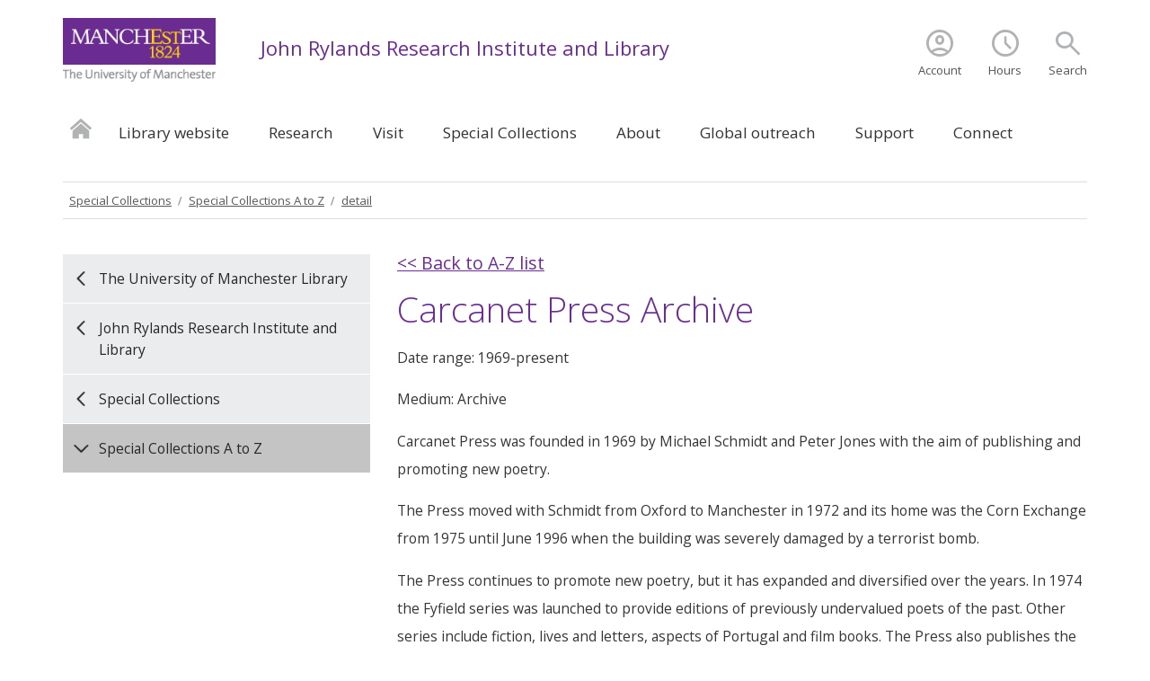

--- FILE ---
content_type: text/html
request_url: https://www.library.manchester.ac.uk/rylands/special-collections/a-to-z/detail/?mms_id=992983876715301631
body_size: 9655
content:
<!doctype html>
<html lang="en">
<!--[if lt IE 7]><html class="no-js ie6 ie lt-ie10 lt-ie9 lt-ie8 lt-ie7" lang="en"><![endif]-->
<!--[if IE 7]><html class="no-js ie7 ie lt-ie10 lt-ie9 lt-ie8 gt-ie6" lang="en"><![endif]-->
<!--[if IE 8]><html class="no-js ie8 ie lt-ie10 lt-ie9 gt-ie6 gt-ie7" lang="en"><![endif]-->
<!--[if IE 9]><html class="no-js ie9 ie lt-ie10 gt-ie6 gt-ie7 gt-ie8 good-browser" lang="en"><![endif]-->
<!--[if !IE ]><!--><html class="no-js not-ie gt-ie6 gt-ie7 gt-ie8 gt-ie9 good-browser" lang="en"><!--<![endif]-->
  <head>
	    <meta http-equiv="Cache-Control" content="max-age=3600">
    <meta http-equiv="Expires" content="Thu, 22 Jan 2026 03:34:46 GMT">
    <meta http-equiv="Content-Type" content="text/html; charset=UTF-8"/>
     
	
    <script src="//assets.manchester.ac.uk/library/js/libs/modernizr.custom.93099.js"></script>
    <script src="//assets.manchester.ac.uk/library/js/libs/jquery-1.11.0.min.js"></script>
    <!-- <script src="https://region-eu.libanswers.com/load_chat.php?hash=65940aab304fa11160bdd4da4b30e634"></script> -->
     
    
	<meta charset="utf-8">
	<meta http-equiv="X-UA-Compatible" content="IE=Edge,chrome=1">
	<meta name="viewport" content="width=device-width, initial-scale=1, minimum-scale=1">
    
   
<link rel="SHORTCUT ICON" href="//www.manchester.ac.uk/medialibrary/images/corporate/favicon.ico" />    
<link rel="stylesheet" href="//assets.manchester.ac.uk/library/css/global.css" />
<link rel="stylesheet" href="//assets.manchester.ac.uk/library/css/left-menu-new.css" />
<link rel="stylesheet" href="//assets.manchester.ac.uk/library/css/mobile-menu.css" />
<link rel="stylesheet" href="//assets.manchester.ac.uk/library/css/video-lazyload.css" />
<link rel="stylesheet" href="//assets.manchester.ac.uk/library/css/_boxes.css" />
<link rel="stylesheet" href="//assets.manchester.ac.uk/library/css/banner.css" />
<link rel="stylesheet" href="//assets.manchester.ac.uk/library/css/video.css" />
<link rel="stylesheet" href="//assets.manchester.ac.uk/library/css/video-playlist.css" />
<link rel="stylesheet" href="//assets.manchester.ac.uk/library/css/slick.css" />
<link rel="stylesheet" href="//assets.manchester.ac.uk/library/css/slick-theme.css" />
<link rel="stylesheet" href="//assets.manchester.ac.uk/library/css/modifications.css" />
<link rel="stylesheet" href="//assets.manchester.ac.uk/library/css/cookie-banner-01.min.css" />
<link rel="stylesheet" href="https://www.library.manchester.ac.uk/includes/css/dual-search.css" />

<link rel="stylesheet" href="https://www.library.manchester.ac.uk/includes/css/opening-hours.css">
<script src="https://www.library.manchester.ac.uk/includes/js/opening-hours.js"></script>

<link rel="preconnect" href="https://fonts.googleapis.com">
<link rel="preconnect" href="https://fonts.gstatic.com" crossorigin>
<link rel="stylesheet" href="//fonts.googleapis.com/css2?family=Open+Sans:wght@300;400;600;700&display=swap">
<link rel="stylesheet" href="//fonts.googleapis.com/css2?family=Material+Symbols+Outlined:opsz,wght,FILL,GRAD@20..48,100..700,0..1,-50..200" />

<!-- navigation object : LIB-GetHeaderInclude -->
 
    
    <title>detail (The University of Manchester Library)</title>
<!-- OneTrust Cookies Consent Notice start for manchester.ac.uk -->
<script type="text/javascript" src="https://cdn.cookielaw.org/consent/f6c06aa6-cac4-4104-8b3d-70b088ddfff6/OtAutoBlock.js"></script>
<script src="https://cdn.cookielaw.org/scripttemplates/otSDKStub.js" type="text/javascript" charset="UTF-8" data-domain-script="f6c06aa6-cac4-4104-8b3d-70b088ddfff6"></script>

<script type="text/javascript">
function OptanonWrapper(){var e=document.querySelector("body");if(e.classList.contains("cookie-banner-active")&&!1===e.classList.contains("cookie-script-executed")){let t=document.querySelectorAll(".responsiveVideo iframe[class^='optanon-category-'], .videoWrapper iframe[class^='optanon-category-'], .videowrapper iframe[class^='optanon-category-'], .embed-container iframe[class^='optanon-category-'], .soundcloud-container iframe[class^='optanon-category-'], .embed-container-unibuddy-dashboard iframe[class^='optanon-category-'], .podomatic-container iframe[class*='optanon-category-'], .embed-container-autosize iframe[class^='optanon-category-'], .embed-container-facebook iframe[class^='optanon-category-'], .embed-container-yammer iframe[class^='optanon-category-'], .embed-container-spotify iframe[class^='optanon-category-']"),o=0;t.forEach(function(e){let t=e.getAttribute("data-src"),i,a;if(null!==t){t.includes("vimeo")?(i=" from Vimeo",a="video"):t.includes("video.manchester")?(i=" from The University of Manchester",a="video"):t.includes("soundcloud")?(i=" from SoundCloud",a="audio"):t.includes("youtube")?(i=" from YouTube",a="video"):t.includes("unibuddy")?(i=" from Unibuddy",a=""):t.includes("knightlab.com")?(i="",a="timeline"):t.includes("podomatic.com")?(i=" from Podomatic",a="audio"):t.includes("issuu.com")?(i=" from Issuu",a=""):t.includes("google.com/maps")?(i="",a="Google Maps"):t.includes("docs.google.com")?(i="",a="Google Docs"):t.includes("spotify.com")?(i=" from Spotify",a="audio"):t.includes("emarketing.manchester.ac.uk")?(i="",a="web form"):t.includes("formstack.com")?(i="",a="web form"):t.includes("clickdimensions.com")?(i="",a="web form"):t.includes("facebook.com")?(i=" from Facebook",a=""):t.includes("yammer.com")&&(i=" from Yammer",a=""),e.classList.add("cookie-warning-added"),e.parentNode.classList.add("with-cookie-warning"),e.setAttribute("data-cookiewarning","cookie-warning-iframe-"+o);let n=document.createElement("div");n.classList.add("cookie-warning"),n.id="cookie-warning-iframe-"+o,e.parentNode.insertBefore(n,e.parentNode.firstChild);let d=document.createElement("p");var c=document.createTextNode("This "+a+" content"+i+" is currently blocked due to your cookie preferences. It uses the following types of cookies:");d.appendChild(c),n.appendChild(d);let r=document.createElement("ul");if(n.appendChild(r),e.classList.value.includes("C0002")){let s=document.createElement("li"),l=document.createTextNode("Performance cookies");s.appendChild(l),r.appendChild(s)}if(e.classList.value.includes("C0003")){let p=document.createElement("li"),u=document.createTextNode("Functional cookies");p.appendChild(u),r.appendChild(p)}if(e.classList.value.includes("C0004")){let m=document.createElement("li"),f=document.createTextNode("Targeting cookies");m.appendChild(f),r.appendChild(m)}let h=document.createElement("p");var k=document.createTextNode("Please review your cookie preferences if you want to enable this content:");h.appendChild(k),n.appendChild(h);let g=document.createElement("p");n.appendChild(g);let C=document.createElement("button");C.classList.add("ot-sdk-show-settings"),C.id="ot-sdk-btn";let w=document.createTextNode("Cookie settings");C.appendChild(w),g.appendChild(C)}o++});let i=document.querySelectorAll(".twitterEmbed script[class^='optanon-category-'][type='text/plain'], .embed-container-twitter script[class^='optanon-category-'][type='text/plain'], #nav-twitter script[class^='optanon-category-'][type='text/plain']"),a=0;if(i.forEach(function(e){e.classList.add("cookie-warning-added"),e.setAttribute("data-cookiewarning","cookie-warning-twitter-"+a),e.parentNode.classList.add("with-cookie-warning");let t=document.createElement("div");t.classList.add("cookie-warning"),t.id="cookie-warning-twitter-"+a,e.parentNode.insertBefore(t,e.parentNode.firstChild);let o=document.createElement("p");var i=document.createTextNode("This content from X (Twitter) is currently blocked due to your cookie preferences. It uses the following types of cookies:");o.appendChild(i),t.appendChild(o);let n=document.createElement("ul");t.appendChild(n);let d=document.createElement("li"),c=document.createTextNode("Targeting cookies");d.appendChild(c),n.appendChild(d);let r=document.createElement("p");var s=document.createTextNode("Please review your cookie preferences if you want to enable this content:");r.appendChild(s),t.appendChild(r);let l=document.createElement("p");t.appendChild(l);let p=document.createElement("button");p.classList.add("ot-sdk-show-settings"),p.id="ot-sdk-btn";let u=document.createTextNode("Cookie settings");p.appendChild(u),l.appendChild(p),a++}),-1==OnetrustActiveGroups.indexOf(",C0003")||-1==OnetrustActiveGroups.indexOf(",C0004")){let n=document.querySelectorAll(".issuuembed"),d=0;n.forEach(function(e){e.classList.add("cookie-warning-added"),e.setAttribute("data-cookiewarning","cookie-warning-issuu-"+d),e.parentNode.classList.add("with-cookie-warning");let t=document.createElement("div");t.classList.add("cookie-warning"),t.id="cookie-warning-issuu-"+d,e.parentNode.insertBefore(t,e.parentNode.firstChild);let o=document.createElement("p");var i=document.createTextNode("This content from Issuu is currently blocked due to your cookie preferences. It uses the following types of cookies:");o.appendChild(i),t.appendChild(o);let a=document.createElement("ul");t.appendChild(a);let n=document.createElement("li"),c=document.createTextNode("Functional cookies");n.appendChild(c),a.appendChild(n);let r=document.createElement("li"),s=document.createTextNode("Targeting cookies");r.appendChild(s),a.appendChild(r);let l=document.createElement("p");var p=document.createTextNode("Please review your cookie preferences if you want to enable this content:");l.appendChild(p),t.appendChild(l);let u=document.createElement("p");t.appendChild(u);let m=document.createElement("button");m.classList.add("ot-sdk-show-settings"),m.id="ot-sdk-btn";let f=document.createTextNode("Cookie settings");m.appendChild(f),u.appendChild(m),d++})}if(-1==OnetrustActiveGroups.indexOf(",C0003")){let c=document.querySelectorAll(".embed-container.cincopa script[class^='optanon-category-'][type='text/plain']"),r=0;c.forEach(function(e){e.classList.add("cookie-warning-added"),e.setAttribute("data-cookiewarning","cookie-warning-cincopa-"+r),e.parentNode.classList.add("with-cookie-warning");let t=document.createElement("div");t.classList.add("cookie-warning"),t.id="cookie-warning-cincopa-"+r,e.parentNode.insertBefore(t,e.parentNode.firstChild);let o=document.createElement("p");var i=document.createTextNode("This content from Cincopa is currently blocked due to your cookie preferences. It uses the following types of cookies:");o.appendChild(i),t.appendChild(o);let a=document.createElement("ul");t.appendChild(a);let n=document.createElement("li"),d=document.createTextNode("Functional cookies");n.appendChild(d),a.appendChild(n);let c=document.createElement("p");var s=document.createTextNode("Please review your cookie preferences if you want to enable this content:");c.appendChild(s),t.appendChild(c);let l=document.createElement("p");t.appendChild(l);let p=document.createElement("button");p.classList.add("ot-sdk-show-settings"),p.id="ot-sdk-btn";let u=document.createTextNode("Cookie settings");p.appendChild(u),l.appendChild(p),r++})}e.classList.add("cookie-script-executed")}OneTrust.OnConsentChanged(function(){$(".cookie-warning-added").each(function(){var e=$(this);if(e.is("script")){var t=e.attr("type");("text/javascript"==t||void 0===t)&&($("#"+e.data("cookiewarning")).remove(),e.parent().removeClass("with-cookie-warning"))}else if(e.is("iframe")){var o=e.attr("src");void 0!==o&&!1!==o&&($("#"+e.data("cookiewarning")).remove(),e.parent().removeClass("with-cookie-warning"))}else e.is("div")&&e.hasClass("issuuembed")&&OnetrustActiveGroups.indexOf(",C0003")>-1&&OnetrustActiveGroups.indexOf(",C0004")>-1&&($("#"+e.data("cookiewarning")).remove(),e.parent().removeClass("with-cookie-warning"))})})}
</script>
<!-- OneTrust Cookies Consent Notice end for manchester.ac.uk -->
<!-- <script>
  (function(i,s,o,g,r,a,m){i['GoogleAnalyticsObject']=r;i[r]=i[r]||function(){
  (i[r].q=i[r].q||[]).push(arguments)},i[r].l=1*new Date();a=s.createElement(o),
  m=s.getElementsByTagName(o)[0];a.async=1;a.src=g;m.parentNode.insertBefore(a,m)
  })(window,document,'script','//www.google-analytics.com/analytics.js','ga');

  ga('create', 'UA-3855179-10', 'auto');
  ga('require', 'linkid', 'linkid.js');
  ga('send', 'pageview');

</script> -->
    
<!-- Google Tag Manager -->
<script>(function(w,d,s,l,i){w[l]=w[l]||[];w[l].push({'gtm.start':
new Date().getTime(),event:'gtm.js'});var f=d.getElementsByTagName(s)[0],
j=d.createElement(s),dl=l!='dataLayer'?'&l='+l:'';j.async=true;j.src=
'https://www.googletagmanager.com/gtm.js?id='+i+dl;f.parentNode.insertBefore(j,f);
})(window,document,'script','dataLayer','GTM-TW59JFS');</script>
<!-- End Google Tag Manager -->    

    
  </head>
  <body class="cookie-banner-active">
    <!-- Google Tag Manager (noscript) -->
<noscript><iframe src="https://www.googletagmanager.com/ns.html?id=GTM-TW59JFS"
height="0" width="0" style="display:none;visibility:hidden" title="google-tag-manager"></iframe></noscript>
<!-- End Google Tag Manager (noscript) -->
    
    	<div id="devBar"></div>
	<!--Page Wrapper-->
	<div class="pageWrapper">		
		<!--Header Container-->
		<header class="headerContainer" aria-label="header-container">
          
          <div id="skipnav"><a href="#navigation" class="screenreader" tabindex="0">Skip to navigation</a> <span class="screenreader">|</span> <a href="#content" class="screenreader" tabindex="0">Skip to main content</a> <span class="screenreader">|</span> <a href="#footer" class="screenreader" tabindex="0">Skip to footer</a></div>
          
			<!--Header Content-->
			<div class="headerContent clearfix">
				<div class="mainLogo">
          <a href="https://www.manchester.ac.uk/"><img src="//assets.manchester.ac.uk/corporate/images/design/logo-university-of-manchester.png" width="206" height="86" alt="The University of Manchester logo"></a>
				</div>		
				<!--Mobile Menu Icon-->
          <a class="mobile-menu-icon" href="#"><img src="//assets.manchester.ac.uk/library/images/design/icon-menu.gif" width="25" height="20" alt="mobile menu decorative"></a>
          <a class="dual-search search-icon" href="/about/search/"><span class="material-symbols-outlined">search</span><label>Search</label></a>
          <a class="dual-search hours-icon" href="https://www.library.manchester.ac.uk/locations-and-opening-hours/" title="Hours"><span class="material-symbols-outlined">schedule</span><label>Hours</label></a>
          <a class="dual-search my-account-icon2" href="https://www.librarysearch.manchester.ac.uk/discovery/account?vid=44MAN_INST:MU_NUI&section=overview&lang=en"><span class="material-symbols-outlined">account_circle</span><label>Account</label></a>

				<div class="search-options">
    					<form action="https://www.library.manchester.ac.uk/about/search" method="get" id="search" autocomplete="off"> 
					<div class="row">
						<div class="searchContainer">
    							<input type="hidden" name="client" value="Library" />
                                                        <input type="hidden" name="site" value="Library" /> 
                                                        <input type="hidden" name="output" value="xml_no_dtd" /> 
                                                        <input type="hidden" name="proxystylesheet" value="Library" /> 
                                                        <input type="hidden" name="sort" value="date:D:L:d1" /> 
                                                        <input type="hidden" name="ie" value="latin1" /> 
                                                        <input type="hidden" name="numgm" value="5" /> 
                                                        <input type="hidden" name="oe" value="UTF8" /> 
                                                        <input type="hidden" name="proxyreload" value="0" />
							<div class="searchInputWrapper">
								<label for="searchBox" class="offScreen">"Search"</label>
								<input type="text" id="searchBox" name="q" class="" value="" placeholder="Search the website">
							</div>

							<ul>
							  <li><span class="material-symbols-outlined">language</span><a href="/about/search/" id="direct-website"><span>Search for "<span class="dual-search-term"></span>" in the Library Website</span><span class="mobile">Search the library website</span></a></li>
							  <li><span class="material-symbols-outlined">menu_book</span><a href="." id="direct-libsearch"><span>Search for "<span class="dual-search-term"></span>" in Library Search</span><span class="mobile">Search Library Search</span></a></li>
							</ul>
						</div>
						<input type="submit" id="submit" class="" value="Search">
					</div>
                                        </form>
				</div>	
				<div class="site-identifier">
                                  <p class=""><a href="/rylands/">John Rylands Research Institute and Library</a></p>
				</div>
                                                                  
                                                                  
<!--Primary Nav-->
					<nav class="primaryNav showAtDesktop" id="navigation" aria-label="navigation">

						<ul class="megaMenu clickOut clearfix">

							<li class="menuItem homeItem">
								<a class="home" href="/rylands/">Home</a>
							</li>
<li class="menuItem">
<a class="megaLink" href="https://www.library.manchester.ac.uk">Library website</a>
<div class="megaContent">
<div class="row">
<div class="megaSubPanel">
<p><a href="https://www.library.manchester.ac.uk"><strong>Library website</strong></a></p>
<ul>
<li><a href="https://www.library.manchester.ac.uk/resources/">Access resources</a></li>
<li><a href="https://www.library.manchester.ac.uk/services/">Library services</a></li>
<li><a href="https://www.library.manchester.ac.uk/locations-and-opening-hours/">Locations</a></li>
<li><a href="https://www.library.manchester.ac.uk/training/">Training and support</a></li>
<li><a href="https://www.library.manchester.ac.uk/contact-us/">Contact us</a></li>
<li><a href="https://www.library.manchester.ac.uk/about/">About</a></li>
</ul>
</div>
</div>
</div>
</li>
<li class="menuItem">
<a class="megaLink" href="/rylands/research/">Research</a>
<div class="megaContent">
<div class="row">
<div class="megaSubPanel">
<p><strong><a href="/rylands/research/projects/">Projects</a></strong></p>
<ul>
<li><a href="/rylands/research/projects/current/">Current projects</a></li>
<li><a href="/rylands/research/projects/past/">Past projects</a></li>
<li><a href="/rylands/research/projects/outputs/">Outputs</a></li>
</ul>
</div>
<div class="megaSubPanel">
<p><strong><a href="/rylands/research/support/">Research support</a></strong></p>
<ul>
<li><a href="/rylands/research/support/funding-opportunities/">Funding opportunities</a></li>
<li><a href="/rylands/research/support/supporting-impact/">Supporting research impact</a></li>
<li><a href="/rylands/research/support/curatorial-support/">Curatorial support </a></li>
</ul>
</div>
<div class="megaSubPanel">
<p><strong><a href="/rylands/research/bulletin/">Bulletin of John Rylands Library</a></strong></p>
</div>
</div>
</div>
</li>
<li class="menuItem">
<a class="megaLink" href="/rylands/visit/">Visit</a>
<div class="megaContent">
<div class="row">
<div class="megaSubPanel">
<p><a style="font-weight: bold;" href="/rylands/visit/plan-your-visit/">Plan your visit</a></p>
<ul>
<li><a href="https://www.library.manchester.ac.uk/rylands/visit/plan-your-visit/">Opening hours</a></li>
<li><a href="/rylands/visit/plan-your-visit/getting-here/">Getting here</a></li>
<li><a href="/rylands/visit/plan-your-visit/accessibility/">Accessibility at Rylands</a></li>
</ul>
</div>
<div class="megaSubPanel">
<p><strong><a href="/rylands/visit/events/">Events and exhibitions</a></strong></p>
<ul>
<li><a href="/rylands/visit/events/regular-activities/">Regular activities</a></li>
</ul>
</div>
</div>
</div>
</li>
<li class="menuItem">
<a class="megaLink currentBranch" href="/rylands/special-collections/">Special Collections</a>
<div class="megaContent">
<div class="row">
<div class="megaSubPanel">
<p><strong><strong><a href="/rylands/special-collections/subject-areas/">Exploring subject areas</a></strong></strong></p>
<p><strong><a href="/rylands/special-collections/search/">Search Special Collections</a></strong></p>
<ul>
<li><a href="/rylands/special-collections/search/published-catalogues/">Published catalogues of manuscripts</a></li>
</ul>
<p><strong><a href="/rylands/special-collections/a-to-z/">Special Collections A to Z</a></strong></p>
<p><strong><a href="/rylands/special-collections/teaching-and-learning/">Supporting teaching and learning</a></strong></p>
<p><strong>&nbsp;</strong></p>
</div>
<div class="megaSubPanel">
<p><strong><a href="/rylands/special-collections/using-the-reading-rooms/">Using the Special Collections Reading Rooms</a></strong></p>
<ul>
<li><a href="/rylands/special-collections/using-the-reading-rooms/john-rylands-library/">Using Special Collections at the Rylands</a></li>
<li><a href="/rylands/special-collections/using-the-reading-rooms/main-library/">Using Special Collections at the Main Library</a></li>
<li><a href="https://www.library.manchester.ac.uk/aiu-race-centre/the-library/how-to-use/">Using Special Collections at the Ahmed Iqbal Ullah RACE Centre</a></li>
</ul>
</div>
<div class="megaSubPanel">
<p><strong><a href="/services/imaging-services/">Imaging services</a></strong></p>
</div>
</div>
</div>
</li>
<li class="menuItem">
<a class="megaLink" href="/rylands/about/">About</a>
<div class="megaContent">
<div class="row">
<div class="megaSubPanel">
<p><strong><a href="/rylands/about/our-people/">Our people</a></strong></p>
<ul>
<li><a href="/rylands/about/our-people/institute-staff/">Institute staff</a></li>
<li><a href="/rylands/about/our-people/library-staff/">Library staff</a></li>
</ul>
</div>
<div class="megaSubPanel">
<ul>
<li><a href="/rylands/about/our-history/">Our history</a></li>
<li><a href="/rylands/about/our-purpose/">Our purpose</a></li>
</ul>
</div>
</div>
</div>
</li>
<li class="menuItem">
<a class="megaLink" href="/rylands/global-outreach/">Global outreach</a>
<div class="megaContent">
<div class="row">
<div class="megaSubPanel">
<ul>
<li><a href="/rylands/global-outreach/">Global outreach</a></li>
<li><a href="/rylands/global-outreach/international-exchanges/">International exchanges</a></li>
</ul>
</div>
</div>
</div>
</li>
<li class="menuItem">
<a class="megaLink" href="/rylands/support/">Support</a>
<div class="megaContent">
<div class="row">
<div class="megaSubPanel">
<ul>
<li><a href="/rylands/support/ways-to-support-us/">Ways to support us</a></li>
</ul>
</div>
<div class="megaSubPanel">
<ul>
<li><a href="/rylands/support/our-priorities/">Our priorities</a></li>
</ul>
</div>
<div class="megaSubPanel">
<ul>
<li><a href="/rylands/support/recognising-our-donors/">Recognising our donors</a></li>
</ul>
</div>
</div>
</div>
</li>
<li class="menuItem">
<a class="megaLink" href="/rylands/connect/">Connect</a>
<div class="megaContent">
<div class="row">
<div class="megaSubPanel">
<ul>
<li><a href="https://forms.library.manchester.ac.uk/public/form/5b48a60685f7da66866990d6">Specialist enquiries</a></li>
<li><a href="/rylands/connect/blog/">Blog</a></li>
</ul>
</div>
<div class="megaSubPanel">
<ul>
<li><a href="/rylands/connect/whats-on/">What's on</a></li>
<li><a href="/rylands/connect/whats-on/past-events/">Past events</a></li>
</ul>
</div>
</div>
</div>
</li>

						</ul>

					</nav>
					<!--END Primary Nav-->    
    
			</div>
		</header>
		
		<!--Content Container-->
		<article class="contentContainer" aria-label="content-container" id="content" >
    
    			<!-- navigation object : Masthead Image -->
                   
                         <!--Breadcrumb-->
				<nav class="row breadcrumbNav showAtDesktop" aria-label="breadcrumb">
                        		<!-- navigation object : Library Breadcrumb --><ul><li><a href="/rylands/special-collections/">Special Collections</a></li><li><a href="/rylands/special-collections/a-to-z/">Special Collections A to Z</a></li><li><a href="/rylands/special-collections/a-to-z/detail/">detail</a></li></ul>  
					
				</nav>
				<!--END Breadcrumb-->
				
				<div class="row tripleVertPadding">                                       
                                  <!--Left Menu Container-->
                                  <aside class="leftMenuContainer showAtDesktop">
                                    <nav class="primaryLeftNavNew" aria-label="left-navigation">
                                     <ul>
<li class="breadcrumbItem"><a href="/">The University of Manchester Library</a></li>
<li class="breadcrumbItem"><a href="/rylands/">John Rylands Research Institute and Library</a></li>
<li class="breadcrumbItem"><a href="/rylands/special-collections/">Special Collections</a></li>
<li class="sectionHeader"><a href="/rylands/special-collections/a-to-z/">Special Collections A to Z</a>

</li>
</ul>
                                    </nav>
                                    <div id="leftnavPromo">
                                      <!-- navigation object : LIB2015 GetLeftNavPromo -->
                                    </div>                                    
                                  </aside>
                                  <!--END Left Menu Container-->
				
                    <!--One Col Container-->
                    <section class="oneColLayoutContainer" aria-label="main-body">
			
                        <!--Main Content Container-->
                        <article class="mainContentContainer" aria-label="main-content-container">  <a style='font-size: 1.5em' href='..\' title='back' aria-label='back'><< Back to A-Z list</a><br/>
  <div class='event_detail'><br/>
    <h1>Carcanet Press Archive</h1>
    <p>Date range: 1969-present</p>
    <p>Medium: Archive</p>
    <p>Carcanet Press was founded in 1969 by Michael Schmidt and Peter Jones with the aim of
                publishing and promoting new poetry.</p>
            <p>The Press moved with Schmidt from Oxford to Manchester in 1972 and its home was the
                Corn Exchange from 1975 until June 1996 when the building was severely damaged by a
                terrorist bomb.</p>
            <p>The Press continues to promote new poetry, but it has expanded and diversified over
                the years. In 1974 the Fyfield series was launched to provide editions of previously
                undervalued poets of the past. Other series include fiction, lives and letters,
                aspects of Portugal and film books. The Press also publishes the literary magazine,
                    <em>PN Review</em>.</p>
            <p>The materials within the archive, which continues to expand, fall into two primary
                categories:</p>
            <ul>
                <li>Editorial papers: book production files for each Carcanet title and issue of
                        <em>PN Review</em>, including manuscripts, annotated proofs and related
                    material such as correspondence;</li>
                <li>Administrative papers: correspondence files, which include letters exchanged
                    with Carcanet authors, contributors to <em>PN Review</em>, translators, editors,
                    publishers, literary magazines, agents and others. </li>
            </ul>
            <p>More recent correspondence, in the form of email, has been acquired in digital
                format.</p>
            <p>The range of poets and authors represented is vast, and includes John Ashbery, Sujata
                Bhatt, Robert Bly, Eavan Boland, Christine Brooke-Rose, Gillian Clarke, Donald
                Davie, Elaine Feinstein, Lorna Goodison, Jorie Graham, Thom Gunn, Sophie Hannah,
                Tony Harrison, Robert Hass, Seamus Heaney, John Heath-Stubbs, Geoffrey Hill, Ted
                Hughes, Elizabeth Jennings, Frank Kuppner, Philip Larkin, Grevel Lindop, Sorley
                MacLean, Bill Manhire, Christopher Middleton, Edwin Morgan, Andrew Motion, Les
                Murray, Octavio Paz, Laura Riding, Vikram Seth, C. H. Sisson, R. S. Thomas and
                Jeffrey Wainwright.</p>
            <p>Art historians will find material relating to contemporary artists such as Adrian
                Stokes, Charles Tomlinson, Ian Hamilton Finlay and Stephen Raw.</p>
    <h2 style='padding-top: 1em; padding-bottom: 0.4em;'>See also:</h2>
    <ul><li><a href='..\detail/?keyword=carcanet+press+book+collection' title='Carcanet Press Book
                        Collection' aria-label='Carcanet Press Book
                        Collection'> Carcanet Press Book
                        Collection</a></li>
    <li><a href='..\detail/?keyword=grevel+lindop+papers' title='Grevel Lindop Papers' aria-label='Grevel Lindop Papers'> Grevel Lindop Papers</a></li>
    <li><a href='..\detail/?keyword=elaine+feinstein+papers' title='Elaine Feinstein Papers' aria-label='Elaine Feinstein Papers'> Elaine Feinstein Papers</a></li>
    <li><a href='..\detail/?keyword=stephen+raw+papers' title='Stephen Raw Papers' aria-label='Stephen Raw Papers'> Stephen Raw Papers</a></li>
    <li><a href='..\detail/?keyword=michael+schmidt+papers' title='Michael Schmidt Papers' aria-label='Michael Schmidt Papers'> Michael Schmidt Papers</a></li>
    </ul>
    <h2 style='padding-top: 1em; padding-bottom: 0.4em;'>Further information:</h2>
    <p style='padding-bottom: 0;'><ul>
                <li>Catalogues of the first two accessions of the archive (up to c.1980) are
                    available online via ELGAR, and are divided into <a href="https://archiveshub.jisc.ac.uk/manchesteruniversity/data/gb133-cpa1">Editorial Papers</a> and <a href="https://archiveshub.jisc.ac.uk/manchesteruniversity/data/gb133-cpa2">Administrative Papers</a>.</li>
                <li>See also Stella K. Halkyard and C. B. McCully, '"Thoughts of Inventive Brains
                    and the Rich Effusions of Deep Hearts": Some of the Twentieth-Century Literary
                    Archives of the John Rylands University Library of Manchester', <em>Bulletin of
                        the John Rylands University Library of Manchester</em>, vol. 77, no. 2
                    (1995), pp. 105-21.</li>
            </ul></p>
    <h2 style='padding-bottom:0;'>Location:</h2>
    <ul>
    <li><a href='https://www.library.manchester.ac.uk/rylands/visit/visitor-information/getting-here/' target='_blank' title='The John Rylands Library, Deansgate'>The John Rylands Library, Deansgate</a>&nbsp;&nbsp;<a href='http://www.manchester.ac.uk/discover/maps/interactive-map/?id=414' target='_blank' title='See campus map for the John Rylands Research Institute and Library in a new window'>[Map]</a></li>
    <li>Find out how to <a href='https://www.library.manchester.ac.uk/rylands/special-collections/using-the-reading-rooms/john-rylands-library/' target='_blank' title='Find out how to use the reading rooms in the John Rylands Research Institute and Library'>use the reading rooms in the John Rylands Research Institute and Library</a></li>
    </ul>
  </div><br/>
  <a style='font-size: 1.5em' href='..\' title='back' aria-label='back'><< Back to A-Z list</a><br/>
<div id="bodyPromo">
                                      <!-- navigation object : LIB2015 GetLeftNavPromo -->
                                    </div>
        </article>
	<!--END Main Content Container-->
    
      </section>
      <!--END One Col Container-->
	</div>
    </article>


			<!--Footer Container-->
			<footer class="footerContainer" id="footer">
							
				<div class="row tripleVertPadding">
					
					<div class="eightcol">
						<div class="footerLogos">
							<img src="//assets.manchester.ac.uk/library/images/design/national-research-libraries.png" height="63" alt="National Research Libraries">											
							<p>The University of Manchester Library one of five National Research Libraries</p>

						</div>
					</div>
					
					<div class="fourcol last">
						<h2 class="h2Small">Connect with us</h2>
						<ul class="inlineList footer-socialIcons">
							
                            <li><a href="https://www.facebook.com/pages/The-University-of-Manchester-Library/25777209922">
								<img class="lazy" src="//assets.manchester.ac.uk/library/images/design/icon-facebook-large.png" width="40" height="40" data-original="//assets.manchester.ac.uk/library/images/design/icon-facebook-large.png" alt="Facebook page for The University of Manchester Library">
								<noscript><img class="" src="//assets.manchester.ac.uk/library/images/design/icon-facebook-large.png" width="40" height="40" alt="Facebook page for The University of Manchester Library"></noscript>
								</a>
							</li>
							<li><a href="https://bsky.app/profile/uomlibrary.bsky.social">
								<img class="lazy" src="//assets.manchester.ac.uk/library/images/design/icon-bluesky-blue-40x40.png" width="40" height="40" data-original="//assets.manchester.ac.uk/library/images/design/icon-bluesky-blue-40x40.png" alt="Bluesky page for The University of Manchester Library">
								<noscript><img class="" src="//assets.manchester.ac.uk/library/images/design/icon-bluesky-blue-40x40.png" width="40" height="40" alt="Bluesky page for The University of Manchester Library"></noscript>
								</a>
							</li>
                            <li><a href="https://www.instagram.com/uomlibrary/">
								<img class="lazy" src="//assets.manchester.ac.uk/library/images/design/icon-instagram.png" width="40" height="40" data-original="//assets.manchester.ac.uk/library/images/design/icon-instagram.png"  alt="Instagram page for The University of Manchester Library">
								<noscript><img class="" src="//assets.manchester.ac.uk/library/images/design/icon-instagram.png" width="40" height="40" alt="Instagram page for The University of Manchester Library"></noscript>
								</a>
							</li>
							<li><a href="https://www.youtube.com/user/UoMLibrary">
								<img class="lazy" src="//assets.manchester.ac.uk/library/images/design/icon-youtube-large.png" width="40" height="40" data-original="//assets.manchester.ac.uk/library/images/design/icon-youtube-large.png"  alt="YouTube page for The University of Manchester Library">
								<noscript><img class="" src="//assets.manchester.ac.uk/library/images/design/icon-youtube-large.png" width="40" height="40" alt="YouTube page for The University of Manchester Library"></noscript>
								</a>
							</li>
							<li><a href="https://www.linkedin.com/showcase/the-university-of-manchester-library">
								<img class="lazy" src="//assets.manchester.ac.uk/library/images/design/icon-linkedin.png" width="40" height="40" data-original="//assets.manchester.ac.uk/library/images/design/icon-linkedin.png"  alt="LinkedIn page for The University of Manchester Library">
								<noscript><img class="" src="//assets.manchester.ac.uk/library/images/design/icon-linkedin.png" width="40" height="40" alt="LinkedIn page for The University of Manchester Library"></noscript>
								</a>
							</li>													
						</ul>
					</div>
				</div>
				
				<hr>
					
				<div class="row singleVertPadding">
					<div class="twelvecol">
						<ul class="inlineList">
							<li><a href="https://www.manchester.ac.uk/disclaimer/">Disclaimer</a> /</li>
							<li><a href="https://www.manchester.ac.uk/discover/privacy-information/data-protection/">Data Protection</a> /</li>
							<li><a href="https://www.manchester.ac.uk/copyright/">Copyright notice</a> /</li>
							<li><a href="https://www.library.manchester.ac.uk/accessibility/">Web accessibility</a> /</li>
							<li><a href="https://www.manchester.ac.uk/discover/privacy-information/freedom-information/">Freedom of information</a> /</li>
							<li><a href="https://www.manchester.ac.uk/discover/governance/charitable-status/">Charitable status</a> /</li>
							<!--li><a href="#">About Us</a> /</li-->
							<li>Royal Charter Number: RC000797</li>
						</ul>
					</div>
				</div>
				
			</footer>
			<!--END Footer Container-->			
		</div>
		<!--END Page Wrapper-->

<div class="closeOverlay" aria-label="close-mobile-menu" href="#"></div>					
<div id="mobile-menu-container" role="navigation" aria-label="mobile-menu" class="menuStyle-purple">
<ul>
<li id="closeMenuItem"><a class="closeMenuLink" href="#">Close menu</a></li>
<li class="breadcrumbItem"><a href="/">The University of Manchester Library</a></li>
<li class="breadcrumbItem"><a href="/rylands/">John Rylands Research Institute and Library</a></li>
<li class="breadcrumbItem"><a href="/rylands/special-collections/">Special Collections</a></li>
<li class="sectionHeader"><a href="/rylands/special-collections/a-to-z/">Special Collections A to Z</a>

</li>
</ul>
</div>

<script src="//assets.manchester.ac.uk/library/js/iScroll.js"></script>		
<script src="//assets.manchester.ac.uk/library/js/libs/slick.js"></script>		
<script src="//assets.manchester.ac.uk/library/js/libs/global-plugins.js"></script>				
<script src="//assets.manchester.ac.uk/library/js/global-test.js"></script>
<script src="//assets.manchester.ac.uk/library/js/libs/global-plugins.js"></script>		
<script src="//assets.manchester.ac.uk/library/js/mobile-menu.js"></script>		
<script src="//assets.manchester.ac.uk/library/js/banner.js"></script>	
<script src="//assets.manchester.ac.uk/library/js/video.js"></script>
<script src="https://assets.manchester.ac.uk/corporate/js/mega-menu-keyboard-01.min.js"></script>
<script src="https://www.library.manchester.ac.uk/includes/js/dual-search.js"></script>
		
  <script type="text/javascript" language="javascript">
  	function validateForm()
{
	var x=document.forms.searchForm.userQuery.value;
	if (x==null || x=="")
	{
		alert("Enter a search term");
		return false;
	} 
	else 
	{

	document.forms.searchForm.query.value="any,contains,"+x;
	}

}
  </script>

<!--USERWAY accessibility widget - Start -->

<script type="text/javascript">
  var _userway_config = {
    account: 'efvYD10PWt'
  };
</script>
<script type="text/javascript" src="https://cdn.userway.org/widget.js"></script>

<!--USERWAY accessibility widget - End -->

<!--Getsitecontrol pop up widget - Start -->

<script type="text/javascript" async
  src="//l.getsitecontrol.com/zwxpojy7.js">
</script>

<!--Getsitecontrol pop up widget - End -->

<!--Libanswers chat (Customer Services) slide out from right - Start -->

<div id="libchat_d7a4ed264a043fbd184dd86b8216e771"></div>
<script src="https://manchester-uk.libanswers.com/load_chat.php?hash=d7a4ed264a043fbd184dd86b8216e771"></script>

<!--Libanswers chat (Customer Services) slide out from right - End -->




		<script>$(document).ready(function(){if($("body").hasClass("cookie-banner-active"))$(".embed-container-twitter script:not([class^='optanon-category-'][type='text/plain'])").each(function(){$(this).addClass("optanon-category-C0004").attr("type","text/plain")}),$(".embed-container.videoportal iframe[src*='video.manchester.ac.uk']").each(function(){$(this).attr("data-src",$(this).attr("src")).attr("class","optanon-category-C0002").removeAttr("src")}),$("p iframe[data-src*='video.manchester.ac.uk']").each(function(){$(this).unwrap().wrap('<div class="embed-container videoportal"></div>')}),$("p iframe[data-src*='vimeo.com'], .embed-container iframe[data-src*='vimeo.com']").each(function(){$(this).unwrap().wrap('<div class="embed-container"></div>')}),$("iframe[src*='soundcloud.com']").each(function(){$(this).attr("data-src",$(this).attr("src")).attr("class","optanon-category-C0004").removeAttr("src").wrap('<div class="soundcloud-container"></div>')}),$("p iframe[src*='cdn.knightlab.com']").each(function(){$(this).attr("data-src",$(this).attr("src")).attr("class","optanon-category-C0003").removeAttr("src").unwrap().wrap('<div class="knightlab-timeline-container"></div>')});else{let t=document.querySelectorAll("script[class^='optanon-category-'][type='text/plain']");t.forEach(function(t){let a=t.getAttribute("src"),e=t.textContent,r=t.parentNode;var c=document.createElement("script");if(null!==a)c.src=a,c.classList.add("cookie-banner-prep"),r.appendChild(c);else{var n=document.createTextNode(e);c.appendChild(n),c.classList.add("cookie-banner-prep"),r.appendChild(c)}t.remove()});let a=document.querySelectorAll("iframe[class^='optanon-category-'][data-src]");a.forEach(function(t){t.setAttribute("src",t.getAttribute("data-src")),t.removeAttribute("data-src")})}});</script>

	</body>

</html>

--- FILE ---
content_type: text/css
request_url: https://assets.manchester.ac.uk/library/css/global.css
body_size: 15717
content:
/*New accessibility version: 26/04/23 KS*/

/*
	.onecol 									{width:4.85%;}
	.twocol 									{width:13.5%;}
	.threecol 									{width:22.15%;}
	.fourcol 									{width:30.8%;}
	.fivecol 									{width:39.45%;}
	.sixcol 									{width:48.1%;}
	.sevencol 									{width:56.75%;}
	.eightcol 									{width:65.4%;}
	.ninecol 									{width:74.05%;}
	.tencol 									{width:82.7%;}
	.elevencol 									{width:91.35%;}
	.twelvecol 									{width:100%; float:left;}
	*/
	
	
	/*------------------------------------------------------------------------------------------------------------*/
	/*	RESET CSS															  						  	  	  	  */
	/*------------------------------------------------------------------------------------------------------------*/

		/* RESET EVERYTHING (except lists) */
		html, body, div, span, object, iframe, 
		h1, h2, h3, h4, h5, h6, 
		p, blockquote, pre, abbr, address, 
		cite, code, del, dfn, em, img, ins, 
		kbd, q, samp, small, strong, 
		sub, sup, var, b, i, dl, dt, dd,  
		fieldset, form, label, legend, 
		table, caption, tbody, tfoot, 
		thead, tr, th, td, article, aside, 
		canvas, details, figcaption, figure, 
		footer, header, hgroup, menu, nav, 
		section, summary, time, mark, 
		audio, video 									{margin:0; padding:0; border:0; outline:0; font-size:100%; vertical-align:baseline; background:transparent;}


	/*------------------------------------------------------------------------------------------------------------*/
	/*	New Defaults															  						  	  	  */
	/*------------------------------------------------------------------------------------------------------------*/
		
		article, aside, details, 
		figcaption, figure, 
		footer, header, hgroup, 
		menu, nav, section 							{display:block;}

		
		table 										{border-collapse:collapse; border-spacing:0;}
		hr 											{display:block; height:1px; border:0; border-top:1px solid #ccc; margin:1em 0; padding:0;}
		img											{-ms-interpolation-mode: bicubic;}

		/* Links */
		a 											{margin:0; padding:0; font-size:100%; vertical-align:baseline; background:transparent; text-decoration:underline}
		/* a:hover, a:active, a:focus					{outline:none;}   Hidden this to meet accessibility requirement 'Element not highlighted on focus' - KS 23/01/2020  */
		a:hover 										{text-decoration:underline}
		a img										{border:0}

		/* Form */
		form											{margin:0}
		
		legend										{margin-left:1em}
		
		input, select 									{vertical-align:middle; background:white;}
		select										{-webkit-border-radius:0; border-radius:0}
		input, select, textarea, button 					{margin:0; font:100% sans-serif;}
		input:invalid, textarea:invalid 				{border-radius:1px; box-shadow:0px 0px 2px red;}
		
		textarea 										{overflow:auto;} 
		
		/* input[type=text]:focus						{outline:none;}
		textarea:focus								{outline:none;} Hidden this to meet accessibility requirement 'Element not highlighted on focus' - KS 23/01/2020 */
		
		button 										{width:auto; overflow:visible;}
		button,
		input[type=button],
		input[type=reset],
		input[type=submit] 							{cursor:pointer; -webkit-appearance: none; -webkit-border-radius:0; border-radius:0}
		
		button[disabled],
		html input[disabled] 							{cursor: default;}

		::-webkit-input-placeholder             			{color:#ccc;}
		input:-moz-placeholder               				{color:#ccc;}
		
		/* Lists */
		ul, ol 										{margin-left:1.8em;}
		ol 											{list-style-type:decimal;}
		nav ul, nav ol, nav li							{margin:0; padding:0; list-style-type:none; list-style-image:none}
		

		/* Text */
		pre, code, kbd, samp 							{font-family:monospace, sans-serif;}
		blockquote, q 									{quotes:none;}
		blockquote:before, blockquote:after,	
		q:before, q:after 							{content:''; content:none;}
		ins 											{background-color:#ff9; color:#000; text-decoration:none;}
		mark 										{background-color:#ff9; color:#000; font-style:italic; font-weight:bold;}
		del 											{text-decoration:line-through;}
		abbr[title], dfn[title] 						{border-bottom:1px dotted; cursor:help;}
		sub 											{vertical-align:sub; font-size:smaller;}
		sup 											{vertical-align:super; font-size:smaller;}
		pre 											{padding:15px;  white-space:pre;  white-space:pre-wrap;  white-space:pre-line; word-wrap:break-word;}
		small 										{font-size:85%;}
		::-moz-selection							{background:#254e57; color:#fff; text-shadow:none;}
		::selection 									{background:#254e57; color:#fff; text-shadow:none;} 

		.ie7 .radioLabel, .ie7 .checkBoxLabel,
		.ie8 .radioLabel, .ie8 .checkBoxLabel,
		.ie9 .radioLabel, .ie9 .checkBoxLabel		{vertical-align:top}

		
	/*------------------------------------------------------------------------------------------------------------*/
	/*	HELPER CLASSES														  						  	  	  	  */
	/*------------------------------------------------------------------------------------------------------------*/

		.noScroll						{overflow:hidden;}

		/* Floats */
		.imgFloatLeft					{float:left; margin:0 10px 10px 0}
		.imgFloatRight					{float:right; margin:0 0 10px 10px}
		.floatLeft						{float:left}
		.floatRight						{float:right}

		
		
		/* Float collapse fix */
		.clearBoth						{clear:both}
		.clearfix:before,
		.clearfix:after 					{content: " "; display: table;}
		.clearfix:after 					{clear: both;}
		.clearfix 						{*zoom: 1;}
		.overflowHidden					{overflow:hidden}
		
		
		
		/* Alignment */
		.textLeft						{text-align:left!important}
		.textRight						{text-align:right!important}
		.center							{text-align:center!important}
		
		
		
		/* Split the page */
		.leftHalfContainer				{float:left; width:49%;}
		.rightHalfContainer				{float:right; width:49%;}
		
		.leftThirdContainer				{float:left; width:33%;}
		.middleThirdContainer			{float:left; width:33%;}
		.rightThirdContainer			{float:right; width:33%;}

		
		
		/* Override rules */
		.noFloat						{float:none!important}
		.noBkgnd						{background:none!important}	
		.noMargin						{margin:0!important}
		.noPadding						{padding:0!important}
		
		
		
		/* Info Container - Left */
		.infoContainerLeft				{overflow:hidden; margin:0 0 10px}
		.infoContainerLeft img			{float:left; margin:0 10px 0 0}
		.infoDetailsLeft				{overflow:hidden}

		/* Info Container - Right */
		.infoContainerRight				{overflow:hidden;}
		.infoContainerRight img			{float:right!important; margin:0 0 10px 10px}
		.infoDetailsRight				{overflow:hidden}
		
		.offScreen						{position:absolute; top:-9999px; left:-9999px}
		.hidden							{display: none !important; visibility: hidden;}
		
		.shortdate						{margin:0.4em 0; color:#666}
		.fullDate						{margin:0.4em 0; color:#666; font-style:italic}
		.imgTop							{vertical-align:top} /* overrides default baseline alignment */
		
		
		
		/* Rounded Corners */
		.roundedInput					{border-radius:5px;}
		.roundedButton					{border-radius:5px;}
		.roundedCorners					{border-radius:5px;}
		.roundedTop						{border-radius:5px;}
		.roundedBottom					{border-radius:5px;}
		
		
		/* Text */
		.capitalise						{text-transform:uppercase}


	/*------------------------------------------------------------------------------------------------------------*/
	/*	Colours																								  	  */
	/*------------------------------------------------------------------------------------------------------------*/


	.bkgnd-grey							{background:#ececed}
	.bkgnd-dark-grey					{background:#393a3c}
	.bkgnd-light-grey					{background:#ececed}
	.bkgnd-purple						{background:#6B2C91}
	
	.purple-text						{color:#6B2C91!important}
	.white-text							{color:white!important}
	.black-text							{color:black!important}

		
	/*------------------------------------------------------------------------------------------------------------*/
	/*   STRUCTURE																	  						  	  */
	/*------------------------------------------------------------------------------------------------------------*/

		html																{margin:0; padding:0;
																			font-size:62.5%; background:white; 
																			-webkit-tap-highlight-color: rgba(0,0,0,0);
																			-webkit-overflow-scrolling: touch;
																			-webkit-text-size-adjust:100%; 
																			-ms-text-size-adjust: 100%;
																			-webkit-font-smoothing: antialiased;} /* Fix font sizing issues */
		
		body																{margin:0; padding:0; width:100%; background:white; -webkit-overflow-scrolling:touch; overflow:auto;
																			font-size: 1.3em; line-height: 1.5em; font-family:sans-serif;}  /* Reset the base font size 1pt = 1em */

			.pageWrapper													{position:relative; width:100%; margin:0 auto; padding:0; height:100%; overflow:hidden;}

				.posMenuAtEdge												{right:0px!important}
				
				.headerContainer											{position:relative; margin:20px 0 0; background:white; z-index:1000;}
					.headerContent											{width:90%; max-width:1140px; margin:0 auto; padding:0; background:white}
				

				.contentContainer											{position:relative; background:white; z-index:10;}
					.content												{padding:0; overflow:hidden;}

						.leftMenuContainer									{display:none; float:left; width:30%; margin:0 30px 0 0;}

						.noColLayoutContainer .mainContentContainer 			{overflow:hidden;}

						.oneColLayoutContainer								{overflow:hidden;}
						
				.footerContainer											{background:#1d1d1d}
					.footerContent											{overflow:hidden; margin:0;}
					
					
					
	/*------------------------------------------------------------------------------------------------------------*/
	/*	NAVIGATION																	  						  	  */
	/*------------------------------------------------------------------------------------------------------------*/

	.screenreader {
		position: absolute;
		left: -10000px;
		top: auto;
		width: 1px;
		height: 1px;
		overflow: hidden
	}
	
	#skipnav a.screenreader:focus,
	#skipnav a.screenreader:active {
		top: -26px;
		left: 0;
		width: auto;
		height: auto;
		background-color: #6b2c91;
		color: #fff;
		padding: 10px;
		font-size: 1.538462em;
		font-weight: 700;
		text-decoration: underline
	}

		/* Mobile Menu "Hambuger" Icon */
			.search-icon									{display:block; float:right; margin:0 5px 0 0; cursor:pointer;}
			.search-icon img								{vertical-align:top; display:block; padding:14px;}
			.search-icon span								{display:none; font-weight:300; line-height:.8}
			
			.mobile-menu-icon								{display:block; float:right; margin:0;}
			.mobile-menu-icon img							{vertical-align:top;display: block; padding:14px; }

			
		/* Search Bar */
			.search-options										{display:none; position:absolute; top:90px; left:0; width:100%; padding:34px 0 30px; background:#eee; -webkit-box-shadow: 0px 10px 5px 0px rgba(57, 58, 60, 0.75); -moz-box-shadow: 0px 10px 5px 0px rgba(57, 58, 60, 0.75); box-shadow: 0px 10px 5px 0px rgba(57, 58, 60, 0.75); }
				
				.searchContainer								{float:left; width:70%; margin:0 10px 0 0;}
				
					.searchInputWrapper                                                     {margin:0 0 10px;}
                       .searchInputWrapper input[type=text]    {width:100%; padding:10px; border:0; border-radius:3px; /* color:#717275; */ color: #343536; font-weight: 400;
																-webkit-box-sizing: border-box;
																   -moz-box-sizing: border-box;
																	 -o-box-sizing: border-box;
																		box-sizing: border-box;}
			
					.searchFilterWrapper						{display:none; }
						.searchFilterWrapper label				{margin:0 15px 4px 0; display:block; }
						.searchFilterWrapper input[type=radio]	{margin:0 5px 0 0; background:none}
				
				
			.search-options input[type=submit], .search-options input[type=button]                            {float:left; margin:0; padding:10px 15px 10px 30px; border:0; border-radius:3px; color:white;
                                                              background:#6B2C91 url(../images/design/icon-search-magGlass-white.png) 10px 50% no-repeat;}
		

		/* NAV - Secondary menu for scroll */
			.secondMenuBar									{position:absolute; top:-100px; right:0; text-align:right; z-index:500;
															background:rgba(255,255,255,0.9); 
															box-shadow:0 0 10px #111;
															-webkit-transition:all 0.6s;
															-moz-transition:all 0.6s;
															-o-transition:all 0.6s;
															transition:all 0.6s;}
			.secondMenuBar a.mobile-menu-icon				{margin:0; padding:15px;}	
			.slideSecondMenu								{position:fixed; top:0px;}
		
		
		
		
		/* NAV - PRIMARY */
			.primaryNav													{display:none; margin:0; clear:both;}
				/* UL */
				.primaryNav ul.megaMenu									{margin:0;}
				.primaryNav ul.megaMenu li.menuItem						{float:left; margin:0;}
				.primaryNav ul.megaMenu li.menuItem:last-child			{margin:0}

				.primaryNav ul.megaMenu li.menuItem a.megaLink			{display:block; padding:25px 4px 42px; color:#333; text-decoration:none}
				
				.primaryNav ul.megaMenu li.menuItem a.home				{display:block; padding:0; width:40px; height:63px; overflow:hidden;
																		background:url(../images/design/icon-home.png) 50% 50% no-repeat; text-indent:-999px}
				
				.megaContent											{position:absolute; top:-9999px; left:0; width:100%; background:#f0f0f0; color:white; padding:20px 0 0; border-top:1px solid #e8e8e8; border-bottom:1px solid #e8e8e8; display:none}
				
				.no-js .no-touch .primaryNav ul.megaMenu li.menuItem:hover a.megaLink 		{position:relative; background:#f0f0f0; z-index:999999}
				.no-js .no-touch .primaryNav ul.megaMenu li.menuItem:hover .megaContent		{top:175px; display: block}
				
				.no-touch .primaryNav ul.megaMenu li.menuItem.hover a.megaLink 				{position:relative; background:#f0f0f0; z-index:999999}
				.no-touch .primaryNav ul.megaMenu li.menuItem.hover .megaContent			{top:175px; display: block}
				
				.touch .primaryNav ul.megaMenu li.menuItem.active a.megaLink 				{position:relative; background:#f0f0f0; z-index:999999}
				.touch .primaryNav ul.megaMenu li.menuItem.active .megaContent				{top:175px; display: block}

				.touch .primaryNav ul.megaMenu li.menuItem.hover a.megaLink 				{position:relative; background:#f0f0f0; z-index:999999}
				.touch .primaryNav ul.megaMenu li.menuItem.hover .megaContent				{top:175px; display: block}
				
				.megaSubPanel											{float:left; border-right:1px solid #E4E4E4; width:30%; margin:0 0 20px; padding-left:1.5%; padding-right:1.5%;}
				.megaSubPanel:first-child								{padding-left:0;}
				.megaSubPanel:nth-child(3n)								{border-right:0}
				
				.megaSubPanel p											{color:#6a2c91; font-size:0.9em; line-height:1em}
				.megaSubPanel li										{font-size:1em}
				.megaSubPanel li a										{display:block; font-size:0.85em;}
				.touch .megaSubPanel li a								{padding:3px 0; font-size:0.85em;}

		
		
		
		/* NAV - BREADCRUMB */
		.breadcrumbNav								{display:none; margin:0 auto; border-top:1px solid #ddd; border-bottom:1px solid #ddd}
			/* UL */
			.breadcrumbNav ul						{margin:0; padding:5px 0; overflow:hidden;}
			.breadcrumbNav li							{float:left; padding:0;}
			
			.breadcrumbNav li a						{display:block; padding:3px 12px 3px 7px; color:#57595a; font-size:0.85em; 
													background:url(../images/design/breadcrumb-divider.gif) 100% 55% no-repeat;}
			
			.breadcrumbNav li:last-child a			{background:none;}
			
			
			.breadcrumbNav li a.active				{font-weight:bold}
			
			.breadcrumbNav li a:hover,
			.breadcrumbNav li.active a				{}
			

		/* NAV - LEFT */
		.primaryLeftNav											{margin:0 0 10px;}

			/* UL */
			.primaryLeftNav li											{margin:0; font-size:1.6em;}
			
			.primaryLeftNav li a											{display:block; padding:10px 0 10px 0; border-left:5px solid white; text-decoration:none; color:black}

			.primaryLeftNav li.activeMenuLink a							{border-left:5px solid #6B2C91; color:#6B2C91; font-weight:600}
			
			

			/* 1st level */
			.primaryLeftNav ul											{}
			.primaryLeftNav ul li										{border-top:1px solid #ccc}
			.primaryLeftNav ul li a										{padding-left:10px; font-weight:400}
			.primaryLeftNav ul > li.open > span a.showHideIcon				{color:#6B2C91; font-weight:600}
			
			/* 2nd Level */
			.primaryLeftNav ul ul											{display:none; border-left:1px solid #ccc; border-top:1px solid #ccc;}
			.primaryLeftNav li li											{font-size:0.85em; border-top:0}
			.primaryLeftNav ul ul li a										{padding-left:20px;}
			.primaryLeftNav ul ul > li.open > span a.showHideIcon			{color:black; font-weight:400}
			
			/* 3rd Level */
			.primaryLeftNav ul ul ul										{border:0}
			.primaryLeftNav li li li											{font-size:0.95em;}
			.primaryLeftNav ul ul ul li a										{padding-left:30px;}
			.primaryLeftNav ul ul ul > li.open > span a.showHideIcon			{color:black;}
			
			/* 4th Level */
			.primaryLeftNav ul ul ul ul											{}
			.primaryLeftNav ul ul ul ul li a									{padding-left:40px}
			.primaryLeftNav ul ul ul ul > li.open > span a.showHideIcon			{color:black;}
			
			/* 5th Level */
			.primaryLeftNav ul ul ul ul ul										{}
			.primaryLeftNav ul ul ul ul ul li a									{padding-left:50px}
			.primaryLeftNav ul ul ul ul ul > li.open > span a.showHideIcon		{color:black;}
			
			/* 6th Level */
			.primaryLeftNav ul ul ul ul ul ul									{}
			.primaryLeftNav li li li li li li									{font-size:1em}
			.primaryLeftNav ul ul ul ul ul ul li a								{padding-left:60px}
			.primaryLeftNav ul ul ul ul ul ul > li.open > span a.showHideIcon		{color:black;}
			
			/* 7th Level */
			.primaryLeftNav ul ul ul ul ul ul ul									{}
			.primaryLeftNav ul ul ul ul ul ul ul li a								{padding-left:70px}
			.primaryLeftNav ul ul ul ul ul ul ul > li.open > span a.showHideIcon	{color:black;}
			
			/* 8th Level */
			.primaryLeftNav ul ul ul ul ul ul ul ul									{}
			.primaryLeftNav ul ul ul ul ul ul ul ul li a							{padding-left:80px}
			.primaryLeftNav ul ul ul ul ul ul ul > li.open > span a.showHideIcon	{color:black;}
			

		
		
	/*------------------------------------------------------------------------------------------------------------*/
	/*	CONTENT																		  						  	  */
	/*------------------------------------------------------------------------------------------------------------*/
		
		.eqHeights-lazy                                                    {min-height:150px;}
		.site-identifier							{clear:both; margin:0;}
		.site-identifier p, .site-identifier a, .site-identifier a:visited, .site-identifier a:hover
													{font-size:22px; color:#6B2C91; font-family:'Open Sans', sans-serif; font-weight:400; line-height:22px; text-decoration: none; padding: 0; }
													
		
		
		 
		/* Footer */
		.footerContainer h2							{color:white}
		.footerContainer .fourcol.last				{margin:2em 0 0; padding:1em 0 0; border-top:1px solid #808184; width:100%}
		.footerContainer .sixcol.last				{margin:2em 0 0; padding:1em 0 0; border-top:1px solid #808184; width:100%}
		.footerContainer .tripleVertPadding					{padding-bottom:1em}
		.footerContainer li a							{font-size:1em!important; color: #aaa!important}
		
		.footer-socialIcons	li 						{padding:0!important}
		.footer-socialIcons	li a img					{margin:0 3px 0 0; width:auto!important;}

		.footerLogos                                                            {float:left; width:280px;}
		.footerLogos img                                                        {display:inline; margin:0 20px 10px 0; width:auto!important;}
		.footerLogos p 								{color:white; line-height:1.3em; font-size:1.1em; }
		
		
	
		/* Lists */
		.noBullets									{margin:0; padding:0; list-style:none}
		.noBullets li									{margin:0; padding:0; list-style:none; font-size:1em; line-height:2em}
		.noBullets li a								{display:block; font-size:1.2em}
		
		.inlineList									{margin:0; padding:0; list-style:none; overflow:hidden;}
		.inlineList li								{display:inline-block; margin:0; padding:0 5px 0 0; font-size:1em; line-height:2em; color: #aaa;}
		.lt-ie8 .inlineList li						{zoom:1; display:inline;}
		
		.inlineList li a								{display:inline-block; padding:5px;}
		.lt-ie8 .inlineList li a						{zoom:1; display:inline;}
		
		
		.multiColList								{margin:0; padding:0; list-style:none; overflow:hidden;
													-webkit-column-count:2; -webkit-column-gap:1em;
													-moz-column-count:2; -moz-column-gap:1em; 
													column-count:2; column-gap:1em;}
		
		.multiColList li								{margin:0; padding:0; font-size:1em;}
		.multiColList li a							{display:inline-block; padding:0 0 1em}
		.lt-ie8 .multiColList li a						{zoom:1; display:inline;}
		
		
		.squareBullets								{margin:0 0 20px; padding:0}
		.squareBullets li							{margin:0; padding:0 0 0 20px; list-style:none; background:url('../images/design/icon-purple-square.gif') 0 12px no-repeat; font-size:1.2em; line-height:2em}
		
		.gridList									{margin:0; padding:0; list-style:none}
		.gridList li									{list-style:none; font-size:1em; }


		
		dl											{margin:0 0 2em;}
			dt										{font-weight:400; font-size:1.35em; padding:0 0 0.3em}
			dd										{font-weight:400; font-size:1.35em; line-height:2em; margin:0 0 1.5em; /* color:#808184 Suppressing this font colour for accessibility reasons - KS 24012020 */}
			dd:last-child							{margin:0}
		
		
		dl.inline									{margin:0; width:100%;}
			dl.inline dt								{float:left; width:150px; padding:3px 0 0; font-size:1.2em; color:#1d1d1d}
			dl.inline dd								{font-weight:300; font-size:1.2em; color:#808184}
		


		/* Live Chat */
		.uom_liveChat_container						{position:fixed; top:196px; right:0px; z-index:999999;
													-webkit-transition: all 500ms;
													-moz-transition: all 500ms;
													-ms-transition: all 500ms;
													transition: all 500ms;}
			
			.uom_liveChat_container.hide 			{right:-240px;}
			.uom_liveChat_tab         {position:absolute; top:0px; left:0px; width:25px; height:100px; background:#6B2C91; border-radius:3px 0 0 3px; cursor:pointer;}
                                                
			.uom_liveChat_tab p     {position:absolute; bottom:40px; left:-24px; background:#6B2C91; color:white; padding:0; font-size:12px; width:80px;
																																																							-webkit-transform:rotate(270deg);
																																																							-moz-transform:rotate(270deg);
																																																							-o-transform:rotate(270deg);
																																																							transform:rotate(270deg);
																																																							filter:progid:DXImageTransform.Microsoft.BasicImage(rotation=3);}
			.ie9 .uom_liveChat_tab p,
			.lt-ie9 .uom_liveChat_tab p         {bottom:70px; left:0px;}

			
			.uom_liveChat_details 					{width:200px; height:300px; background-color:#6B2C91; margin:0 0 0 25px; padding:10px 20px 20px;}
				
				.uom_liveChat_title 				{color:white; font-size:1.4em; margin:0 0 10px; padding:0; }

				.uom_liveChat_message_history 		{background-color:#fff; margin:0 0 20px; width:100%; height:180px; border-radius:5px;}
				.uom_liveChat_message		 		{background-color:#fff; width:165px; height:40px; border-radius:5px; padding:5px;}





		/* Tab / Accoridon */
		.tabsContainer								{display:none; }
		
		.panel 										{background:#6B2C91;}
		.panel .panelDetails						{display:none;}
		.panel.active .panelDetails					{display:block; padding:10px;}
		.panel .panelDetails p						{color:white;}


		.panel .panelTitle 							{display:block; margin:0; padding:0; background:#555; font-size:1.4em;}		
		.panel .panelTitle a						{display:block; padding:20px 0 20px 35px; background: url(../images/design/icon-right-arrow-white.png) 10px 45% no-repeat; text-decoration:none; color:white!important; border-bottom:1px solid #ccc;}
		.panel .panelTitle a.active 				{background: url(../images/design/icon-down-arrow-white.png) 7px 50% no-repeat; border-bottom:0;}




		/* Search Info Panel */
		.search-info-panel 							{border:1px solid white; margin:0; padding:20px;}
		.search-info-panel p						{color:white; margin:0; padding:0;}
		.search-info-panel .title					{font-size:2em; color:white; margin:0; padding:0; }
		.search-info-panel a						{color:white!important; text-decoration:none!important; font-size:1.2em; display:inline-block; margin:20px 0 0;}



		
		/* Responsive Table */
		table.responsive							{display:block; margin:0 0 30px}
		table.responsive thead						{display:block}
		table.responsive tbody						{display:block}
		table.responsive tr							{display:block}
		table.responsive th							{display: block;}
		table.responsive td 						{display: block;}
		
		/* Hide table headers (but not display: none;, for accessibility) */
		table.responsive thead tr 					{position: absolute; top: -9999px; left: -9999px;}
        table.responsive caption                    {display: table-caption; text-align: center; font-weight:200; font-size:1.85em; line-height:1em; color:#1d1d1d; padding-bottom: 10px}
		table.responsive tr 						{border: 1px solid #ccc;}
		table.responsive tr:nth-of-type(odd)		{background:#eee;}
		table.responsive th 						{background:#383b3c; color:white; font-weight:bold;}
		table.responsive td, 
		table.responsive th							{padding:6px; text-align:left; font-size:1.2em;}
		
		/* Behave  like a "row" */
		table.responsive td 						{border: none; border-bottom: 1px solid #eee; position: relative; padding-left: 50%;}
		
		/* Now like a table header */
		/* Top/left values mimic padding */
		table.responsive td:before 					{position: absolute; top: 6px; left: 6px;width: 45%; padding-right: 10px; white-space: nowrap;}
		
		/*Label the data*/
		table.responsive td:nth-of-type(1):before 		{content: "Column One"; }
		table.responsive td:nth-of-type(2):before 		{content: "Column Two"; }
		table.responsive td:nth-of-type(3):before 		{content: "Column Three"; }
		table.responsive td:nth-of-type(4):before 		{content: "Column Four"; }
		/* END Responsive Table */
		

		/* Twitter Feed */
		.twitterFeed iframe							{width:100%; height:360px;}
		
		
		/* Fonts */
		*,
		input,
		select										{font-family:'Open Sans', sans-serif; font-weight:400}
	
		
		/* Heading styles for pages */
		h1,
		.styleAsH1									{font-weight:300; font-size:3em; line-height:1em; margin:0; padding:0 0 0.5em; color:#6B2C91}
		.inPageH1									{font-weight:300; font-size:3.3em; line-height:1em; margin:0; padding:0 0 0.8em; color:#1d1d1d;} /* style has H2 */
		
		h2,
		.styleAsH2									{font-weight:300; font-size:3.3em; line-height:1em; margin:0; padding:0 0 0.8em; color:#1d1d1d;}
		.h2Medium									{font-weight:300; font-size:2.8em; line-height:1em; margin:0; padding:0 0 0.8em; color:#1d1d1d}
		.h2Small									{font-weight:300; font-size:1.6em; line-height:1em; margin:0; padding:0 0 0.8em; color:#1d1d1d}
		
		h3,
		.styleAsH3									{font-weight:400; font-size:1.85em; line-height:1em; margin:0; padding:1em 0 0.4em; color:#1d1d1d}
		
		
		h2.subHeading								{font-size:1.8em; line-height:1.5em; color:#343536; font-weight:400; padding:30px 0 0}
		p.subHeading								{font-size:1.8em; line-height:1.5em; color:#343536; font-weight:300; padding:0 0 40px}
		
		
		/* General Rules */
		li											{font-size:1.2em; color:#000; font-weight:400; color:#808184;}
		p											{font-size:1.2em; line-height:2em; padding:0 0 1em; color:#333; font-weight:400}
		p.navTitle									{font-size:1.8em; line-height:1.4em; color:#6B2C91}
		
		blockquote									{font-style: italic; font-size:1.2em; line-height:2em; padding:0; color:#808184; font-weight:400; overflow:hidden; }
		cite										{display:block; font-size:0.9em; font-style:normal; padding:2em 0 0; color:#808184; font-weight:400; text-transform:capitalize}
		
		a											{color: #525355;}
		a:hover										{}
		.mainContentContainer a						{color:#6B2C91;font-weight:400; text-decoration:underline;}
		.mainContentContainer a.noUnderline			{text-decoration:none;}
		
		.mainContentContainer .banner a 				{text-decoration:none}
		
		a.more										{background:url(../images/design/icon-moreArrow-right.png) 90% 50% no-repeat}
		
		h1 img,
		h2 img,
		a img										{vertical-align:middle}	
		
		h2 a											{font-weight:200!important; text-decoration:none!important; color:#1d1d1d!important}
		
		.listBlock a									{text-decoration:none}
		
		.fourcol a, 
		.fourcolRigid a,
		.eightcol a									{text-decoration:none}
		
		.slide a										{text-decoration:none}

		.morePurple 								{color:#6B2C91; padding:0 20px 0 0; background:url(../images/design/icon-moreArrow-right-purple.png) 100% 50% no-repeat}
		.morePurple a								{text-decoration:none!important;}
		.morePurple a:hover							{text-decoration:underline!important;}
		a:hover .morePurple							{text-decoration:underline;}
		
		.moreWhite 									{color:white; padding:0 20px 0 0; background:url(../images/design/icon-moreArrow-right.png) 100% 50% no-repeat}
		.moreWhite a									{text-decoration:none!important;}
		.moreWhite a:hover							{text-decoration:underline!important;}
		a:hover .moreWhite							{text-decoration:underline;}
		
		.textButton									{text-decoration:none!important; font-size:1.2em}
		.textButton:hover							{text-decoration:underline!important;}
		
		.mainContentContainer a figure p 							{text-decoration:none!important;}
		

		address										{font-style:normal; font-size:1em; color:#808184}

		.mainLogo									{float:left; width:170px; height:71px; margin:0 0 20px}
		.mainLogo a									{display:inline-block; color:white; margin:0; padding:0; text-transform:uppercase; font-weight:bold}
		.lt-ie8 .mainLogo a							{zoom:1; display:inline;}
		.mainLogo a img								{width:100%; height:auto;}
		
		strong										{font-weight:600}

		
		.placeholderTextColor						{color:#aaa;}  /* fake placheolder text colour */
		.formFocusTextColor							{color:black}  /* proper text colour for input & textarea tags */
		
		

		
		
		/* Show Hide Sections */
		.showAtDesktop								{display:none}
		
		
		/* Hide lazy load images so fallback can work */
		.no-js .lazyload								{display:none!important; border:1px solid red}
		
		
		/* Image Panel Content */
		.imagePanel-content							{position:absolute; top:20px; left:20px; width:70%}
		.imagePanel-content .largeTitle				{margin:0; padding:0 0 0.5em; font-size:1.8em; font-weight:200; line-height:0.9em; color:#ffffff}
		.imagePanel-content .description				{display:block; margin:0; padding:0 0 1em; font-size:1em; color:#ffffff}
		.imagePanel-content .more					{display:inline-block; margin:0; padding:5px 20px 5px 0; font-size:1em; color:#ffffff; background:url(../images/design/icon-moreArrow-right.png) 90% 50% no-repeat}
		.lt-ie8 .imagePanel-content .more			{zoom:1; display:inline;}
			
		
		/* Image Banner Content */
		.banner											{position:relative;}
			.banner .imageBanner-content					{position:absolute; top:10px; left:10px; margin:0 10px 0 0}
			.banner .imageBanner-content .largeTitle		{font-size:3em; font-weight:300; line-height:0.9em; padding:0;}
			.banner .imageBanner-content .description	{display:block; margin:0 0 1em; font-size:1.4em; line-height:1em; color:black;}

		
		/* NON Image Banner Content */
		.banner .non-imageBanner-content 				{}
		.banner .non-imageBanner-content					{padding:20px; overflow:hidden; }
		.banner .non-imageBanner-content .largeTitle		{font-size:3em; font-weight:300; line-height:0.9em; padding:0;}
		.banner .non-imageBanner-content .description	{display:block; margin:0 0 1em; font-size:1.4em; line-height:1em; color:black;}

		
		/* Responsive Image & Video */
		.responsiveImg								{max-width:100%; height:auto;}
		.videoContainer								{width: 100%!important;/* border:1px solid #ccc; */margin:0 0 20px;}

		
		/* Layout Grid */
		.row 										{position:relative; width:90%; max-width:1140px; margin:0 auto; padding:0; overflow:hidden;}

		.threecol,
		.fourcol, 
		.fourcolRigid,
		.sixcol,
		.eightcol									{margin-right:3.8%; float:left; overflow:hidden; position:relative;}
		
		.threecol.floatRight,
		.fourcol.floatRight,
		.fourcolRigid.floatRight,
		.fivecol.floatRight,
		.sixcol.floatRight,
		.eightcol.floatRight						{margin-left:3.8%; margin-right: 0; float:right;}

		.threecol,
		.fourcol 									{width:100%;}
		.fourcolRigid 								{width:30.8%;}
		.ie7 .fourcolRigid 							{width:30.6%;}
		.sixcol 										{width:100%;}
		.eightcol 									{width:100%;}
		.twelvecol 									{width:100%; float:left; position:relative;}
		
		.lastAtMobile 								{margin-right:0px;}
		
		.halfSizeUntilLargeMobile					{width:48.1%;}
		.fullSizeUntilLargeMobile					{width:100%; margin-bottom:5%}
		
		 /*.fullSizeUntilDesktop 					{width:100%!important; margin-bottom:5%;} */
		.fullSizeUntilLargeDesktop					{width:100%!important; margin-bottom:7%;}	
		.fullSizeUntilExtraLargeDesktop				{width:100%!important; margin-bottom:5%;}
		.fullSize 									{width:100%!important;}
		

		.showAtFullDesktop							{display:none!important;}

		
		.colRight									{float:right}
		.colLeft									{float:left}		
		
		.last 										{margin-right:0px!important; /*margin-bottom:0!important*/}
		

		/* 	Art direction 
			and crop for large images
		*/
		.eightcol img 								{width:213%;}
		img.pullTenLeft								{margin:0 0 0 -10%}
		img.pullQuarterLeft							{margin:0 0 0 -25%}
		img.pullCenterLeft							{margin:0 0 0 -50%}
		img.pullLeft 								{margin:0 0 0 -100%}
		
		
		/* Compensate for rounding errors */
		/* DO NOT DELETE */
		.fourcol img									{width:102%!important;}
		.colRight.doubleHeight img					{width:104%!important;}
		.doubleHeight img							{width:104%!important;}
		

		/* Section header padding */
		.singleVertPadding							{padding:1em 0}
		.allSinglePadding							{padding:1em}
		
		.doubleVertPadding,
		.doubleVertPadding-untilLargeDesktop		{padding:2em 0}
		.doubleVertBottomPadding					{padding:0 0 2em}
		.allDoublePadding							{padding:2em}
		
		.triplePaddingTop 							{padding:3em 0 0;}
		.triplePaddingBottom 						{padding:0 0 3em;}		
		.tripleVertPadding							{padding:3em 0}
		.allTriplePadding							{padding:3em}

		.quadVertPadding							{padding:4em 0}
		.allQuadPadding								{padding:4em}

		
		
		/* Lists inside Cols */
		.sixcol dl.inline dt							{float:none; width:auto; padding:0;}

		
		/* Images & Captions */
		.responsiveImage,
		.responsive-image							{display:block; width:100%; height:auto;}
		
		figure										{display:block; position:relative;}
			figure img								{display:block; width:100%; height:auto; margin:0; padding:0}
			
			figcaption									{position:absolute; bottom:-3px; background:white; z-index:1000; z-index:2000}
			figure.noIndent figcaption					{position:relative; font-size:1.076923em; font-weight:400; margin:0; padding:0 0 0.4em; color:#565758}
			.bkgnd-grey figcaption						{background:#ececed;}
			
			figcaption.botLeft							{left:-3px; max-width:70%; padding:10px 10px 6px 3px;}
			figcaption.botRight						{right:-3px; max-width:70%; padding:10px 3px 6px 3px;}

			
			.newsBlock a span img,
			.slide a span img,
			a figure img								{-moz-backface-visibility: hidden;}

			.newsBlock a:hover span,
			.slide a:hover span,
			a:hover figure 							{background-color:purple;}
			
			.newsBlock a:hover span img,
			.slide a:hover span img,
			a:hover figure img							{opacity:0.5; filter: alpha(opacity=50); -ms-filter: "progid:DXImageTransform.Microsoft.Alpha(Opacity=50)"; -moz-backface-visibility: hidden;}


			
		/* Dividers */
		hr 											{width:90%; display:block; height:1px; border:0; border-top:1px solid #808184; margin:0 auto; padding:0;}
		
		
		
		/* Quick Links */
		.quicklinks									{}
		.quicklinks	a								{color:#525355; text-decoration:none;}
		.quicklinks	a:hover							{text-decoration:underline}
		
		
		
		/* Aside */
		.leftOfAside								{width:100%}
		.leftOfAside h3								{padding:0 0 0.8em; font-weight:400;}
		
		.asideRight									{float:none}
		aside.content								{width:95%; padding:2%; border:1px solid #ccc; background:#F5F5F5}
		aside.content h3								{padding:0 0 0.8em; font-weight:300;}
		aside .largeTitle							{font-size:1.6em; line-height:1.2em; margin:0 0 1em}
		aside dl										{margin:0}
		

		

		/* Aside Smaller */
		.asideSmaller 								{display:none}
		
		
		/* Titles */
		.veryLargeTitle								{font-size:2.2em; color:#343536}
		.largeTitle									{margin:0; padding:0; font-size:1.4em; line-height:1.4em; color:black; font-weight:400;}
		.description								{display:none; margin:0; padding:1em 0 0; font-size:1em; line-height:1.6em}
		.imagePromo p								{padding: 1em 0 0 !important; font-size: 1em !important;}
		
		.exploreManchester .smallTitle				{margin:0; padding:0; font-size:0.9em; color:#6b2c91}
		.exploreManchester .largeTitle				{margin:0; padding:0; font-size:1.4em; line-height:1em}
		.exploreManchester .description				{margin:0; padding:1em 0 0; font-size:1em; line-height:1.6em;}
		
		
		/* Page Social Icons */
		.pageShare 									{border-top:1px solid #ececed}
		.pageShare h2								{margin:1em 1em 0 0}
		.page-socialIcons li a span					{position:absolute; left:-999px}
		
		
		/* Discover */
		.discover a									{overflow:hidden; text-decoration:none; margin:0 0 20px;}
		.discover a:hover .icon						{background-position:0 -73px;}
		.discover .icon								{display:block; width:75px; height:73px; overflow:hidden; float:left; margin: 0 10px 0 0;
													transition: all .5s ease-in-out;
													-ms-transition: all .5s ease-in-out;
													-moz-transition: all .5s ease-in-out;
													-webkit-transition: all .5s ease-in-out;}
			
			.jobs									{background:url(../images/design/icon-jobs-large.png) 0 0 no-repeat;}
			.map									{/*background:url(../images/design/icon-map-large.png) 0 0 no-repeat;*/}
			.events									{background:url(../images/design/icon-events-large.png) 0 0 no-repeat;}
			.services								{/*background:url(../images/design/icon-services-large.png) 0 0 no-repeat;*/}
			.email									{/*background:url(../images/design/icon-email-large.png) 0 0 no-repeat;*/}
		
		.discover a h3								{padding:10px 0 0}
		.discover a h3.single						{padding:25px 0 0}
		.discover a p								{position:absolute; top:-999px}
		
							
							/* Gallery Carousel */
			.gallery-carousel 						{max-height:580px;}
				.gallery-carousel .slide img		{}
				.gallery-carousel .slide p			{line-height:1.6em;}

			.main-slider 							{border-bottom:1px solid #ccc; overflow:hidden;}
				.main-slider .slide img				{width:100%; height:auto; margin:0 0 15px;}

			.nav-slider 							{width:93%; margin:0 auto; }
				.nav-slider .slide img				{width:90%; height:auto; margin:0 5%}

		/* Prev / Next */
			.gallery-carousel-prev 					{border-style: none;
	border-color: inherit;
	border-width: 0;
	position:absolute; text-indent:-999px; top:20%; left:-18px; overflow:hidden; width:20px; height:30px; background:url(../images/design/icon-arrow-left-grey-carousel.png) no-repeat 50% 50%;
}
			.gallery-carousel-next 					{border-style: none;
	border-color: inherit;
	border-width: 0;
	position:absolute; text-indent:-999px; top:20%; right:-18px; overflow:hidden; width:20px; height:30px; background:url(../images/design/icon-arrow-right-grey-carousel.png) no-repeat 50% 50%;
}
							
							
							
							
							
							
							
							
							
							/* Masthead Carousel */
		.masthead-container										{position:relative; height:500px; overflow:hidden;
																-webkit-transition:all 500ms;
																-moz-transition:all 500ms;
																-o-transition:all 500ms;
																transition:all 500ms;}
																			
			.masthead-carousel									{position:relative;}
				
				.masthead-slide									{position:absolute; top:0; left:0; width:100%; background:#ECECED}
				.masthead-slide.active							{z-index:1001}
				.masthead-slide.working							{z-index:1002}
				
				.no-js .masthead-slide							{display:none;}
				.no-js .masthead-slide:first-child				{display:block; position:relative; width:100%;}
		
			.masthead-pagination								{display:none;}
			
			
		
		/* Masthead Image */
		.masthead-image											{position:relative; margin:0}




		/* Masthead Carousel & Image Shared components */
		.masthead-slide-content									{width:90%; margin:0 auto; padding:10px 0}
		
		.masthead-slide-content	.largeTitle  					{font-size:1.8em;}
		.masthead-slide-content	.largeTitle span 				{line-height:1em; font-weight:400;}
		
		.masthead-slide-content	h1 								{font-size:1.8em; padding:0;}
		.masthead-slide-content	h1 span 							{line-height:1em; font-weight:400; color:black;}
		
		.masthead-slide-content .subTitle						{font-size:1.3em; line-height:1.2em; padding:10px 0; color:black;}
		.masthead-slide-content	.description					{font-size:1.3em; line-height:1.2em; padding:10px 0; color:black; display:block;}
		
		
		.masthead-slide-content	input[type=button]				{padding:10px 30px 10px 10px; border:0; background:#6B2C91 url(../images/design/icon-moreArrow-right.png) 90% 50% no-repeat; color:white;}
		.masthead-slide-content	p.button						{margin-top: 10px;}
		.masthead-slide-content	p.button a 						{background: #6b2c91 url(../images/design/icon-moreArrow-right.png) right 10px center no-repeat; margin: 10px 0 0 0; padding: 10px 30px 10px 10px; color: #fff; text-decoration: none;}
		.masthead-slide-content	p.button a:hover,
		.masthead-slide-content	p.button a:focus { /*text-decoration: underline;*/ background-color: #79379d; color: #fff; }
		.masthead-slide-content	p.button a:active { /*text-decoration: underline;*/ background-color: #55147a; color: #fff; }
		.masthead-slide-content	p.button a:visited 				{color: #fff;}		
		.masthead-slide img,
		.masthead-image img										{display:block; width:100%; max-width:1400px; height:auto; margin:0 auto}
		
		.ie8 .masthead-slide img,
		.ie8 .masthead-image img									{max-height:480px;}


		
		/* News block */
		.newsBlock 												{margin:0 0 30px;}
		.newsBlock span  										{display:block; height: 142px; overflow: hidden;}
		.newsBlock img 											{display:block; height:auto; margin:0 0 10px;}


		/* News Carousel */
		#wrapper 												{width:90%; margin:0 auto;}

		#carousel 												{}
		#carousel .slide 										{display:none}
		#carousel .slide:first-child 							{display:block;}

		#carousel .slide span 									{display:block; width:100%;}
		#carousel .slide span img 									{width:100%; height:auto;}
		#carousel .slide .carouselContent 						{padding-top:20px;}
		#carousel .slide .description 							{display:block;}

		#prev, 
		#next 													{display:none}


		
		
		/* News Title */
		.newsTitleContainer										{position:relative; width:90%; max-width:1140px; margin:0 auto; padding:0; overflow:hidden;}
		.newsTitleContainer.full								{width:100%;}
		.newsTitleContainer	h2									{float:left;}
		.newsTitleContainer	a.all								{float:right; font-size:1.1em; padding:12px 0 6px; color:#6B2C91}
		
		
		/* Course Finder */
		.courseFinder								{width:100%;background:#6b2c91;margin-bottom: 20px;}
			.courseFinder-inner						{padding:20px}
					.courseFinder-inner h3			{font-size:2em; font-weight:200; line-height:1.2em; padding:0 0 1em; color:#ffffff}
					.courseFinder-inner a			{display:block; padding:0 0 0 10px; color:#ffd300; background:url(../images/design/icon-right-doubleArrow-yellow.png) 0 60% no-repeat; text-decoration:none; }
			
			.courseFinderSelectWrapper				{width:100%; height:34px; margin:0 0 1em;}
			.courseFinder-inner select				{width:100%; height:34px; padding:7px; border:0; border-radius:3px; /* color:#717275; */ color: #343536; font-weight: 400;
													-webkit-box-sizing: border-box;
													   -moz-box-sizing: border-box;
														 -o-box-sizing: border-box;
															box-sizing: border-box;
															
													-webkit-appearance: none;  /*Removes default chrome and safari style*/
													-moz-appearance: none; /* Removes Default Firefox style*/

													background: #fff url('../images/design/icon-selectBox-arrow.gif') no-repeat;  /*Adds background-image*/
													background-position: 96% 50%;  /*Position of the background-image*/

													text-indent: 0.01px; /* Removes default arrow from firefox*/
													text-overflow: "";  /*Removes default arrow from firefox*/
													cursor:pointer;}

			.courseFinderInputWrapper				{width:100%; margin:0 0 1em;}
			.courseFinder-inner input[type=text]		{width:100%; padding:8px; border:0; border-radius:3px; /* color:#717275; */ color: #343536; font-weight: 400;
													-webkit-box-sizing: border-box;
													   -moz-box-sizing: border-box;
														 -o-box-sizing: border-box;
															box-sizing: border-box;}
			
			.lt-ie8 .courseFinder-inner input[type=text]	{padding:8px 0}
			
			.courseFinder-inner input[type=button],
			.courseFinder-inner input[type=reset],
			.courseFinder-inner input[type=submit]			{width:100%; margin:0 auto; padding:8px; border:0; border-radius:3px;
													background:#383a3c; color:white;
													-webkit-box-sizing: border-box;
													   -moz-box-sizing: border-box;
														 -o-box-sizing: border-box;
															box-sizing: border-box;}			

		/* Accordion */
			.accordion										{position:relative; margin:0 0 20px; padding:0; max-height:1000000px; border-bottom:1px solid #aaa;}
			
			/* Title */
			.accordion .titleHeader							{position:relative; cursor:pointer; border-top:1px solid #aaa; background-color:#eee; 
															background-image:url(../images/design/accordion-expand.png); 
															background-position:10px 17px; 
															background-repeat:no-repeat;}
			
			.accordion .titleHeader p						{padding:10px 10px 10px 50px;}
			
			.accordionPanel.active .titleHeader 			{border-bottom:1px solid #aaa;
															background-image:url(../images/design/accordion-collapse.png); 
															background-position:10px 17px; 
															background-repeat:no-repeat;}
			
			.accordion .contentDetails						{display:none; margin:0 0 3px; padding:20px 10px; background:white;}
			
		/* END Accordion */




		/* Library Search */
			.librarySearchContainer 							{margin:0 0 20px;}

		/* Library Search Options */
			.librarySearchOptions 								{margin:0 0 20px;}
			.librarySearchOptions .formRowContainer				{margin:0 0 5px;}
			.librarySearchOptions .formRowContainer label		{color:white;}


	
		
		/* Blockquote */
		.blockquote														{position:relative; margin-top:30px; border-top:1px solid #ececed; border-bottom:1px solid #ececed;}
			.blockquote .quotes											{position:absolute; top:-15px; left:50%; width:75px; height:26px; margin:0 0 0 -38px; background:url(../images/design/icon-quotes.gif) 0 0 no-repeat; }
			.blockquote img												{display:block; margin:0 auto 20px}
			
			
		/* Grid Page */
		.gridBlock														{position:relative; margin-bottom:5%; padding-bottom:5%; border-bottom:1px solid #ccc}
		.gridBlock:last-child											{border-bottom:0}
		.gridBlock img													{float:left; width:40%!important; height:auto; margin-right:10px}
		.gridBlock .largeTitle											{padding:0 0 10px;}
		.gridBlock p														{line-height:1.4em}
		.gridBlock .playButton											{position:absolute; top:0; left:0; width:57px; height:57px; 
																		background:url(/assets/images/design/icon-play-button.gif) 0 0 no-repeat;}
		
		
		/* List Page */
		.listBlock														{border-top:1px solid #ccc; padding:35px 0}
		.listBlock img													{float:left; width:40%; height:auto; margin-bottom:10px;}
		.listBlock .largeTitle											{padding:0 0 10px;}
		.listBlock p														{line-height:1.4em}
		
		
		
		
	/*------------------------------------------------------------------------------------------------------------*/
	/*	Forms																		  						  	  */
	/*------------------------------------------------------------------------------------------------------------*/

		fieldset												{margin:0 0 50px; padding:0;}
		.lt-ie8 fieldset										{width:95%;}
		
			legend											{border:1px solid #ccc; display:none; }
			.fieldsetInnerContainer							{margin:0; padding:0}
			
				.formRowContainer							{margin:0 0 20px; padding:0px; width:100%; font-size:1.2em}
				
					/* Helper classes */
					.extraRow								{margin:5px 0 0 0} /* multi line address input */
					.counterContainer 						{margin:0px 0 10px 0}
					.counterContainer p						{margin:0; font-size:80%}
					.hidden									{display:none;}
				
				
					/* Default values */
					.formRowContainer input,
					.formRowContainer select,
					.formRowContainer textarea				{margin:0; padding:0; border:1px solid #ccc; font-size:1em}
					
					
					.formRowContainer input:focus,
					.formRowContainer textarea:focus,
					.formRowContainer textarea:active			{background:#fffdd4; /* outline:0  Hidden this to meet accessibility requirement 'Element not highlighted on focus' - KS 23/01/2020 */}
					
					
					/* Override values */
					.formRowContainer label					{cursor:pointer; font-size:1em;}
					.formRowContainer .label					{display:block; position:relative; margin:0; padding:0; width:100%; color:#808184; font-size:1em;}

					.formRowContainer input:not([type="submit"]):not([type="file"]):not([type="radio"]):not([type="checkbox"])
															{
																margin:0; padding:5px; width:100%;
																-webkit-box-sizing: border-box;
																   -moz-box-sizing: border-box;
																	 -o-box-sizing: border-box;
																		box-sizing: border-box;
															}
					
					.lt-ie8 .formRowContainer input:not([type="submit"]):not([type="file"]):not([type="radio"]):not([type="checkbox"])
															{
																padding:5px 0;
															}
					
					.formRowContainer select					{margin:0 10px 0 0; padding:6px; cursor:pointer}
					
					.formRowContainer textarea				{margin:0; padding:5px; width:100%; height:80px;
																-webkit-box-sizing: border-box;
																   -moz-box-sizing: border-box;
																	 -o-box-sizing: border-box;
																		box-sizing: border-box;
															}

				
					/* Images */
					.required								{position:absolute; top:5px; left:-10px; width:10px; height:10px; background:url(formimages/required.png) 0 0 no-repeat}
					
					.tickIcon								{position:absolute; top:50%; right:40px; margin-top:-20px; width:20px; height:40px; background:url(formimages/tick.png) 98% 50% no-repeat;}
					.crossIcon								{position:absolute; top:50%; right:40px; margin-top:-20px; width:20px; height:40px; background:url(formimages/cross.png) 98% 50% no-repeat}
					
					
					
					/* Wrappers and Icons */
					.inputWrapper							{position:relative;}
						
						.clearIcon							{display:none; position:absolute; top:0; right:0; width:40px; height:35px; /*background:url(formimages/clear.png) 50% 50% no-repeat;*/ cursor:pointer; z-index:3;}
						.clearIconPadding					{padding-right:28px!important}
						
						.passwordIcon						{position:absolute; top:50%; right:5px; margin-top:-20px; width:35px; height:40px; background:url(formimages/wink.png) 5px 50% no-repeat; cursor:pointer; z-index:3;}
						.passwordIcon-show					{background-position:-40px 50%}
						.movePasswordIcon					{right:45px!important}
						
						.doubleIconPadding					{padding-right:80px!important}
					
					
					/* Error / Help messages */
					.messageContainer						{margin:5px 0 0; padding:6px 5px 5px 30px; }
					.messageContainer p						{margin:0; padding:0; font-size:1em}
					
					
					.errorContainer							{border:1px solid #df8f90; background:#ffd2d3 url(formimages/cross.png) 5px 50% no-repeat}				
					.helpContainer							{border:1px solid #9fc7f5; background:#dbecff url(formimages/help.png) 5px 50% no-repeat}
				

					/* Info Panels */
					.infoPanel								{margin:0 0 0 0}
					.infoPanel input							{float:left; margin:10px 5px 0 0; padding:0; border:0;}
					.infoPanel label							{display:block; margin:0; padding:8px 12px 10px 20px; cursor:pointer}
				

				
				/* Presentation */ 
				.formRowContainer ::-webkit-input-placeholder	{color:#ccc; font-style:italic}
				.formRowContainer input:-moz-placeholder			{color:#ccc; font-style:italic}

				
				
				/* Align radio/checkboxes */
				.compactList								{margin:0; padding:0; list-style:none;}
				.compactList li								{float:left; margin:0; padding:0px; overflow:hidden;}
				.compactList li input							{float:left; margin:10px 0 0;}
				.compactList li label							{float:left; padding:8px 20px 8px 5px;} 
				
				.singleRowList								{margin:0; padding:0; list-style:none;}
				.singleRowList li								{float:left; width:48%; margin:0; padding:0px; overflow:hidden;}
				.singleRowList li input							{float:left; margin:10px 0 0;}
				.singleRowList li label						{display:block; float:left; padding:8px 20px 8px 5px; font-size:0.85em}
				
				.multiColList								{margin:0; padding:0; list-style:none;
															-moz-column-count:1; -moz-column-gap:1em; 
															-webkit-column-count:1; -webkit-column-gap:1em;}
					
				.multiColList li							{margin:0; padding:0px; overflow:hidden;}
				.multiColList li input						{float:left; margin:10px 0 0; padding:0; border:0;}
				.multiColList li label						{display:block; margin:0; padding:8px 12px 10px 20px;}
	
	
				.inner .imagePromo:not(.twelvecol):not(.last),
				.inner .colourPromo:not(.twelvecol):not(.last),
				.inner .hybridPromo:not(.twelvecol):not(.last)					{ margin-bottom: 5%; }
				
				
				.colourPromo h2 {
    font-size: 2em;
    font-weight: 400;
    line-height: 1.3
}

.colourPromo .content h3,
.colourPromo.courseFinder h3 {
    font-weight: 300
}

.colourPromo {
    height:100%;
    position: relative;
    padding: 20px;
    -moz-box-sizing: border-box;
    box-sizing: border-box
}

.colourPromo p {
    display: block;
    margin: 0 0 1em;
    font-size: 1.384615em;
    line-height: 1.3
}

.colourPromo .content p.more {
    float: left;
    padding: 0 20px 0 0
}

.colourPromo.lightGrey {
    background: #ececed
}

.colourPromo.lightGrey h2,
.colourPromo.lightGrey h3,
.colourPromo.lightGrey p {
    color: #000
}

.colourPromo.lightGrey p.more {
    color: #6b2c91;
    background: url(../images/design/icon-moreArrow-right-purple.png) 100% 50% no-repeat
}

.colourPromo.darkGrey {
    background: #393a3c
}

.colourPromo.darkGrey h2,
.colourPromo.darkGrey h3,
.colourPromo.darkGrey p {
    color: #fff
}

.colourPromo.darkGrey p.more {
    color: #fff;
    background: url(../images/design/icon-moreArrow-right.png) 100% 50% no-repeat
}

.colourPromo.purple {
    background: #6b2c91
}

.colourPromo.purple h2,
.colourPromo.purple h3,
.colourPromo.purple p {
    color: #fff
}

.colourPromo.purple p.more {
    color: #fff;
    background: url(../images/design/icon-moreArrow-right.png) 100% 50% no-repeat
}


	
	/*------------------------------------------------------------------------------------------------------------*/
	/*	Media Queries																	  					  	  */
	/*------------------------------------------------------------------------------------------------------------*/


		@media only screen and (min-width: 600px)
		{
			/*------------------*/
			/* 		WIDTHS 		*/
			/*------------------*/
			
				/* Clear width overrides for "large mobile" */
				.lastAtMobile 								{margin-right:3.8%;}
				.halfSizeUntilLargeMobile					{width:auto}
				.fullSizeUntilLargeMobile					{margin-bottom:0}
				
				
				
				/* Restore widths to correct values */
				.fourcol 									{width:30.8%;}
				.ie7 .fourcol 								{width:30.6%;}
				.sixcol 									{width:48.1%;}
				.ie7 .sixcol 								{width:48%;}
				.eightcol 									{width:65.4%;}
				.footerContainer .eightcol 					{width:100%;}

				
				/* Maintain width overrides for greater sizes */
				.fullSizeUntilDesktop 						{width:100%!important;}

		
		/* Footer */
		.footerLogos                                                            {float:left;}
		.footerLogos img                                                        {display:inline; margin:0 20px 10px 0; width:auto!important;}
		.footerLogos p                                                          {color:white; line-height:1.3em; font-size:1.1em; clear:both;}


		/* Search Bar */
		.searchContainer									{width:80%;}
			.searchFilterWrapper label						{display:inline; }
				

			
			
			/* Titles */
			.description, .imagePromo								{display:block;}
			
			
			
			/* Image Banner Content */
			.banner .imageBanner-content					{top:20px; left:20px; margin:0 20px 0 0}
			
			
			/* 	Reset art direction 
				and crop for large images
			*/
			.eightcol img 								{width:100%;}
			img.pullTenLeft								{margin:0}
			img.pullQuarterLeft							{margin:0}
			img.pullCenterLeft							{margin:0}
			img.pullLeft 								{margin:0}
			
			
			/* Dividers */
			hr											{width:100%;}
			

			/* Discover */
			.discover a									{overflow:hidden; text-indent:0px; text-decoration:none; text-align:left; margin-right:3.8%; text-align:center; }
			
			.discover a h3								{position:relative; top:0; margin:10px 0 0; padding:0 0 5px; font-size:1.3em; font-weight:400; color:black}
			.discover a h3.single						{padding:0;}
			.discover a p								{position:relative; top:0; margin:0 0 0 80px; padding:0; font-size:1em; line-height:1.2em}
			
			.discover .icon								{float:none; margin:0 auto;}
				
	
			/* Masthead Carousel */
			.masthead-slide-content						{position:absolute; top:0; left:50%; margin:0 0 0 -45%;}

			.masthead-slide-content	input[type=button]	{float:left;}
			
			.masthead-pagination						{
														/* display:table; HIDDEN BY KS 6TH APRIL 2018 as we move to a single banner hero area - re-enable this if two banners are used in the carousel*/
														border-collapse:separate;
														width:100%;
														position:absolute;
														bottom:0;
														left:50%;
														width:92%;
														overflow:hidden;
														margin:0 0 0 -46%;
														z-index:1003;
														}
			
			.lt-ie8 .masthead-pagination					{display:block;}
			

			.masthead-pagination td						{background:rgba(0,0,0,0.6); vertical-align:middle; border-right:1px solid white;}
			.masthead-pagination td:last-child 			{border:0; } 			
			.masthead-pagination td.active				{background:rgba(107,44,145,0.7)}
			.masthead-pagination td.active a			{color:white}
			
			.masthead-pagination td:hover				{background:rgba(107,44,145,0.7)}
			.masthead-pagination td:hover a				{color:white}
			
			.masthead-pagination td a					{display:block; padding:0px 10px; font-size:1em; text-decoration:none; color:white; text-align:center; }
			
			.no-js .masthead-pagination					{display:none;}
			
			
			/* Masthead Image & Carousel Shared Components */
			.masthead-slide-content h1 span,
			.masthead-slide-content .largeTitle span			{display:inline-block; padding:4px 10px 4px; line-height:40px;
															zoom:1;
															background-color: rgba(255,255,255,0.8);
															filter:progid:DXImageTransform.Microsoft.gradient(startColorstr=#ccffffff, endColorstr=#ccffffff);
															-ms-filter: "progid:DXImageTransform.Microsoft.gradient(startColorstr=#ccffffff, endColorstr=#ccffffff)";}
			
			.masthead-slide-content .subTitle				{padding:10px 0 0; color:white;}
			.masthead-slide-content	.description			{padding:5px;
															zoom:1;
															background-color: rgba(255,255,255,0.8);
															filter:progid:DXImageTransform.Microsoft.gradient(startColorstr=#ccffffff, endColorstr=#ccffffff);
															-ms-filter: "progid:DXImageTransform.Microsoft.gradient(startColorstr=#ccffffff, endColorstr=#ccffffff)";}

			
			/* News Carousel */
			#wrapper 									{position: relative; width: 100%; height:350px; overflow: hidden; background-color: #fff;}
			.no-js #wrapper 								{width:90%; max-width:1140px; height:auto; margin:0 auto}

			#carousel .slide 							{display:block; position:relative; float: left;}
			.no-js #carousel .slide 						{width:48%; margin:0 4% 20px 0}
			.no-js #carousel .slide:nth-child(2n) 		{margin-right:0}

			#carousel .slide span 						{display:block; width:90%; margin:0 auto;}
			.no-js #carousel .slide span 					{width:100%;}
			
			#carousel .slide .carouselContent 			{margin:0 auto; width:90%;}
			.no-js #carousel .slide .carouselContent 		{width:100%;}

			#prev, 
			#next 										{display: block; position: absolute; top: 0; width: 10%; height: 100%; z-index:1001;
														background-color: rgba(255,255,255,0.7);}

			
			.no-js #prev, 
			.no-js #next									{display:none;}
			
			#prev:hover, 
			#next:hover 									{background-color: rgba(255,255,255,0.8);}

			#prev 										{left: 0;
														background-image:url(../images/design/icon-carousel-left.png);
														background-position: 50% 20%;
														background-repeat:no-repeat}

			#next 										{right: 0;
														background-image:url(../images/design/icon-carousel-right.png);
														background-position: 50% 20%;
														background-repeat:no-repeat}
														
			.ie7 #prev,
			.ie8 #prev									{zoom:1;
														filter:progid:DXImageTransform.Microsoft.gradient(startColorstr=#99ffffff, endColorstr=#99ffffff);
														-ms-filter: "progid:DXImageTransform.Microsoft.gradient(startColorstr=#99ffffff, endColorstr=#99ffffff)";
														background-image:url(../images/design/icon-carousel-left-ie7.png);}
														
			.ie7 #next,
			.ie8 #next									{zoom:1;
														filter:progid:DXImageTransform.Microsoft.gradient(startColorstr=#99ffffff, endColorstr=#99ffffff);
														-ms-filter: "progid:DXImageTransform.Microsoft.gradient(startColorstr=#99ffffff, endColorstr=#99ffffff)";
														background-image:url(../images/design/icon-carousel-right-ie7.png);}
														
														



			/* Course Finder */			
			.librarySearchContainer 					{float:left; width:60%;}
			.courseFinderSelectWrapper					{float:left; width:30%; margin:0 10px 0 0;}
			.courseFinderInputWrapper					{float:left; width:75%; margin:0 10px 0 0;}
			.courseFinder-inner input[type=button], 
			.courseFinder-inner input[type=reset],
			.courseFinder-inner input[type=submit]		{width:20%; margin:0 auto; float:right;}

			.librarySearchAdvancedContainer				{float:right; width:35%;}
			
			
			/* Images & Captions */
			figcaption										{background:white;}
			.bkgnd-grey figcaption							{background:#ececed;}
			
			
			/* List Page */
			.listBlock									{border-top:1px solid #ccc; padding:35px 0}
			
			
			/* Grid & List Images */
			.gridBlock img								{width:40%!important;}
			/*.gridBlock .playButton					{top:23%; left:22%;}*/
			.listBlock img								{width:auto; max-width:100%;}


			.multiColList								{margin:0; padding:0; list-style:none;
														-moz-column-count:2; -moz-column-gap:1em; 
														-webkit-column-count:2; -webkit-column-gap:1em;}

		}
		

		@media only screen and (min-width: 700px)
		{
			/*------------------*/
			/* 		WIDTHS 		*/
			/*------------------*/
				
				/* Restore widths to correct values */
				.site-identifier							{padding:0 0 30px;}				
				.fourcol.fullSizeUntilDesktop 				{width:30.8%!important}
				.ie7 .fourcol.fullSizeUntilDesktop 			{width:30.6%!important}
				
				.sixcol.fullSizeUntilDesktop 				{width:48.1%!important}
				.ie7 .sixcol.fullSizeUntilDesktop 			{width:48%!important}
				
				.eightcol.fullSizeUntilDesktop 				{width:65.4%!important}
				
				.inner .imagePromo:not(.twelvecol):not(.last),
			    .inner .colourPromo:not(.twelvecol):not(.last),
			    .inner .hybridPromo:not(.twelvecol):not(.last)	{ margin-bottom: 0; }
   
		
			/* Show Hide Sections */
			.showAtDesktop								{display:block;}
			
			/* Explore Manchester */
			.exploreManchester .fourcol,
			.exploreManchester .eightcol					{margin-bottom:3.8%}
			.exploreManchester .description				{display:none;}
			
			
			/* Masthead Carousel */
			/*.masthead-pagination td a					{padding:10px 10px 30px; font-size:1em; text-decoration:none;}*/
			
			
			/* Masthead Image */
			.masthead-slide-content						{padding:20px 0 0}
				
			
			/* Images & Captions */
			figcaption.botLeft								{padding:20px 20px 6px 3px;}
			figcaption.botRight							{padding:20px 3px 6px 20px;}
			
			
			/* Course Finder */
			.courseFinder-inner h3						{padding:0 0 0.3em}
			
			/* Blockquote */
			.blockquote img								{float:left; margin:0 60px 0 0}
			.oneColLayoutContainer .blockquote img		{float:none; margin:0 auto}
		}
		
		
		
		@media only screen and (min-width: 800px)
		{
			

			.fullSizeUntilMediumDesktop					{width:100%; margin-bottom:7%;}

			/* Footer */
			.footerContainer .sixcol.last					{margin:0; padding:0; border-top:0; width:48.1%;}


			/* Search Bar */
			.searchContainer								{width:85%;}

		
			
			

			/* Lists */
			.multiColList								{-webkit-column-count:3; -webkit-column-gap:2.6em;
														-moz-column-count:3; -moz-column-gap:3.8%; 
														column-count:3; column-gap:2.6em;}
												
			/* Masthead Carousel */
			.masthead-slide-content						{top:10px;}
			
			.masthead-slide-content	h1,		
			.masthead-slide-content	.largeTitle			{font-size:2em;}
			
			.masthead-slide-content	h1 span,		
			.masthead-slide-content	.largeTitle span		{line-height:44px}
			
			.masthead-slide-content	.description		{width:250px; font-size:1.1em; line-height:1.4em}
			.masthead-slide-content	input[type=button]	{padding:15px 30px 15px 15px; font-size:1.1em}

			
			
			/* Masthead Image */
			.masthead-slide-content						{padding:15px 0 0}
			.masthead-pagination td a					{padding:5px 10px;}

			
			/* Course Finder */
			.courseFinder-inner h3						{padding:0 0 0.8em}			


			/* TAB & ACCORDIAN */
			.tabAccordianContainer						{}
			
				.tabsContainer							{display:block; margin:0; padding:0; list-style:none; overflow:hidden; background:none;}
					
					.tabsContainer li					{margin:0; padding:0; float:left; display:block; background:#e1e1e1}
					.tabsContainer li a, .tabsContainer li a:visited
														{display:block; padding:10px 15px; color:#333; border-right:1px solid white; font-size:1em; text-decoration:none; }
					.tabsContainer li:last-child a		{border:0;}
					
					.tabsContainer li.active 			{background:#6B2C91;}
					.tabsContainer li.active a 			{color:white}

				.panel .panelTitle 						{display:none; }

		}
		
		
		
		@media only screen and (min-width: 960px)
		{
			/*------------------*/
			/* 		WIDTHS 		*/
			/*------------------*/		

				/* Restore widths to correct values */
				.threecol.fullSizeUntilLargeDesktop				{width:22.15%!important}
				
				.fourcol.fullSizeUntilLargeDesktop 				{width:30.8%!important}
				.ie7 .fourcol.fullSizeUntilLargeDesktop 		{width:30.6%!important}
				
				.sixcol.fullSizeUntilLargeDesktop 				{width:48.1%!important; margin-bottom:0}
				.ie7 .sixcol.fullSizeUntilLargeDesktop 			{width:48%!important;}

				.footerContainer .eightcol 						{width:65.4%!important;}
				.footerContainer .fourcol.last 					{width:30.8%!important; margin:0; padding:0; border-top:0;}

				.showAtFullDesktop								{display:block!important;}
		

			.site-identifier								{clear:none; margin:22px 0 0 220px; padding:0}


			/* Hide Mobile Menu Icon */
			.search-icon									{margin:0; padding:0; border:1px solid #ccc; border-radius:10px;}
			.mobile-menu-icon								{display:none;font-weight:300;line-height:.8}



		
			/* COLOURS */
			.bkgnd-grey-atLargeDesktop						{background:#ececed}
			
			
			
			/* Section header padding */
			.allTriplePadding-atLargeDesktop				{padding:3em}


			
			/* NAV - PRIMARY */
			.primaryNav 									{display:block; }
			.primaryNav ul.megaMenu li.menuItem a.megaLink	{padding: 25px 10px 42px;}
			
			.megaSubPanel									{width:13%}
			.megaSubPanel:nth-child(3n)						{border-right:1px solid #E4E4E4;}
			.megaSubPanel:last-child						{border-right:0}
			
			
			
			/* Left Nav */
			.leftMenuContainer							{width:225px; margin-right:40px}
			
			
			/* Footer */
			.footer-socialIcons	li 						{float:left!important;}
			
			
			/* Image Panel Content */
			.imagePanel-content .largeTitle				{line-height:1.1em;}
			
			
			/* News Carousel */
			.no-js #carousel .slide:nth-child(2n) 		{width:32%; margin:0 2% 20px 0}                     
			
			

			/* Library Search Options */
			.librarySearchOptions 								{margin:0 0 20px; overflow:hidden;}
			.librarySearchOptions .formRowContainer				{margin:0 10px 0 5px; float:left; width:25%;}
			.librarySearchOptions .formRowContainer label		{color:white;}

			
			/* Explore Manchester */
			.exploreManchester .description				{display:block;}
			
			
			/* Course Finder */
			.courseFinder-inner h3						{padding:0 0 1em}
			/*.courseFinder-inner a						{padding:1.2em 0 0}*/
			


			/* Masthead Carousel */
			.masthead-slide-content						{padding:25px 0 0}
			.masthead-pagination td a					{padding:10px;}

			/* Masthead Image */
			
			/* Masthead Image */
			.masthead-image .masthead-slide-content .subTitle				{padding:1em 0 0;}
			
			
			
			/* Discover */
			.discover a									{overflow:hidden; text-indent:0px; text-decoration:none; text-align:left}			
			.discover a h3								{position:relative; top:0; margin:18px 0 0 80px; padding:0; font-size:1.5em; font-weight:400; color:black}			
			.discover .icon								{float:left; display:block;  overflow:hidden;}


			/* Aside Smaller */
			.asideSmaller 								{display:block; margin:0 0 20px; padding:2%; border:1px solid #ccc; background:#F5F5F5}
			.asideSmaller p								{font-size:1em; line-height:1em;}



			
			/* Lists inside Cols */
			.sixcol dl.inline dt							{float:left; width:150px; padding:6px 0 0;}
			
			
			/* Blockquote */
			.oneColLayoutContainer .blockquote img		{float:left; margin:0 60px 0 0}
			
			
			/* Grid Page */
			.gridBlock									{position:relative; border-bottom:0}
			.gridBlock img								{float:none; width:100%!important; margin-right:10px}
			.gridBlock .largeTitle						{padding:10px 0;}
			.gridBlock p									{line-height:1.4em}
			/*.gridBlock .playButton						{position:absolute; top:45px; left:50%; margin:0 0 0 -40px; width:80px; height:80px; 
														background:url(../images/design/play-button-purple.png) 0 0 no-repeat;}*/
																			
																			
			/* Grid & List Images */
			.listBlock img								{}
			
			
			/* Responsive Table */
			table.responsive 							{display:table; width:100%;}
			table.responsive thead						{display:table-header-group}
			table.responsive tbody						{display:table-row-group}
			table.responsive tr							{display:table-row}
			table.responsive th							{display: table-cell;}
			table.responsive td 							{display: table-cell;}
			
			/* Hide table headers (but not display: none;, for accessibility) */
			table.responsive thead tr 						{position: relative; top: auto; left: auto;}

			table.responsive tr							{border:0}
			table.responsive th							{padding:6px; border:1px solid #383b3c; text-align:center;}
			table.responsive td							{padding:6px; border:1px solid #ccc; text-align:center;}
			
			
			/* Behave  like a "row" */
			table.responsive td 							{position: static;}
			
			/* Now like a table header */
			/* Top/left values mimic padding */
			table.responsive td:before 					{display:none; }

			/* END Responsive Table */
		}

		
		@media only screen and (min-width: 1200px)
		{			
			/* NAV - PRIMARY */
			.search-icon 										{margin:5px 0 0;}
			.search-icon img									{display:none; }
			.search-icon span									{display:inline-block; padding:10px; font-size:1.5em}
			
			.primaryNav ul.megaMenu li.menuItem a.megaLink			{padding: 25px 22px 42px;font-size:1.1em;}
			
			
			/* Search Bar */
			.searchContainer								{width:90%;}

			
			/* Aside */
			.leftOfAside								{float:left; width:63%}
			aside.content								{width:30%;}
			.asideRight									{float:right}


			
			/* Library Search Options */
			.librarySearchOptions 								{margin:0 0 20px; overflow:hidden;}
			.librarySearchOptions .formRowContainer				{margin:0 10px 0 5px; float:left; width:20%;}
			.librarySearchOptions .formRowContainer label		{color:white;}


			
			/* Image Panel Content */
			.imagePanel-content .largeTitle				{line-height:1.3em;}
			
			
			/* Course Finder */
			.courseFinder-inner h3						{padding:0 0 2em}
			/*.courseFinder-inner a						{padding:3em 0 0}*/
			
			.visibleUntilLargeDesktop					{display:none}
			
			
			/* Grid Page */
			/*.gridBlock .playButton						{left:46%;}*/
		}
		
		
		@media only screen and (min-width: 1300px)
		{
			/* Masthead Carousel */
			.masthead-slide-content						{width:1140px; margin:0 0 0 -570px;}

			.masthead-slide-content	h1,		
			.masthead-slide-content	.largeTitle 			{font-size:2.5em;}
			
			.masthead-slide-content	h1 span,		
			.masthead-slide-content	.largeTitle span		{line-height:53px}
			
			.masthead-slide-content	.description		{width:300px; font-size:1.7em; line-height:1.4em}
			
			.masthead-slide-content	input[type=button]	{padding:15px 40px 15px 30px; font-size:1.4em}
		
			.masthead-pagination						{position:absolute; bottom:0px; left:50%; width:1160px; margin:0 0 0 -580px}
			.masthead-pagination td a					{font-size:1.4em; padding:20px;}
			
			
			/* Discover */
			.discover a h3								{margin:30px 0 0 80px;}
		}
		
		
		
		@media only screen and (min-width: 1600px)
		{
			/* NAV - PRIMARY */
			.search-icon span									{font-size:1.8em}
			
			
			/* News Carousel */
			.no-js #carousel .slide:nth-child(2n) 		{width:24%; margin:0 1% 20px 0}
			.no-js #carousel .slide:nth-child(3n) 		{width:24%; margin:0 1% 20px 0}
			.no-js #carousel .slide 						{width:24%; margin:0 1% 20px 0}
			.no-js #carousel .slide:nth-child(4n) 		{margin-right:0}
		}

	
	/*------------------------------------------------------------------------------------------------------------*/
	/*	11. PRINT																								  */
	/*------------------------------------------------------------------------------------------------------------*/
	
	@media print
	{
		* 								{background: transparent !important;color: #000 !important; box-shadow: none !important;text-shadow: none !important;}

		a,
		a:visited 						{text-decoration: underline;}

		a[href]:after					{content: " (" attr(href) ")";}

		abbr[title]:after				{content: " (" attr(title) ")";}

		a[href^="javascript:"]:after,
		a[href^="#"]:after 				{content: "";}

		pre,
		blockquote 						{border: 1px solid #999;page-break-inside: avoid;}

		thead 							{display: table-header-group; /* h5bp.com/t */}

		tr,
		img 								{page-break-inside: avoid;}

		img 								{max-width: 100% !important;}

		@page 							{margin: 0.5cm;}

		p,
		h2,
		h3 								{orphans: 3;widows: 3;}

		h2,
		h3 								{page-break-after: avoid;}
	}


	/*LibAnswers chat widget styling - pulls in from right */

	.lcs_slide_out-r header a {
		left: 10px;
		font-size: 16px;
		text-decoration: none;
		
	}
    .lcs_slide_out-r header a:hover {
		left: 10px;
		font-size: 16px;
		text-decoration: underline;
		
	}
	/* Swiftype search form and results list - start [added by JC on 21/03/19] */
	#btnG { margin-top: 1em; }
	#btnG:focus { background: #6b2c91; }
	#btnG:hover { background: #79379d; }
	#btnG:active { background: #55147a; }
	.searchresults-data em { font-style: normal; font-weight: 700; }
	.st-page { margin: 26px 0 0 0; }
	.st-page a { display: inline-block; line-height: 1; padding: 10px; background-color: #ececed; color: #000; font-size: 1.230769em; text-decoration: none; text-transform: capitalize; }
	.st-page a:hover { text-decoration: underline; color: #000; }
	.st-page a:visited { color: #000; }
	.st-prev { margin-right: 10px; }
	.st-no-results, .st-spelling-suggestion { margin: 0 0 1em 0; font-size: 1.230769em; }
	/* Swiftype search results list - end */


--- FILE ---
content_type: application/javascript
request_url: https://www.library.manchester.ac.uk/includes/js/opening-hours.js
body_size: 698
content:
function hoursLoadSite(closure, site) {
	$.ajax({
			url: `https://libapps.manchester.ac.uk/shared/areas/hours/rest/rest.php?path=/sites/${site}/now`,
			type: 'GET',
			dataType: 'json',
			success: function(hours) {
				$(closure).text(hours.short);
			},
			error: function(e) {
				console.log('error', e);
			},
			beforeSend: (xhr) => {
				xhr.setRequestHeader('Authorization', 'key Sc16KdM8');
			}
	});
}

$(document).ready(function() {
	if (window.location.href.indexOf('library.manchester.ac.uk/rylands/') > -1) return;

	$('div.search-options').after('<div class="hours-dropdown"></div>');
	$('div.hours-dropdown').append(`
<div class="row">
	<section>
		<ul>
			<li class="hours-1"></li>
			<li class="hours-2">hours2</li>
		</ul>
		<a href="/locations-and-opening-hours/">View all our locations and opening hours</a>
	</section>
</div>`);

	// do this outside of the main thread so as to not delay other scripts if it is slow
	setTimeout(
			function() {
				hoursLoadSite($('div.hours-dropdown li.hours-1'), 'main-library');
				hoursLoadSite($('div.hours-dropdown li.hours-2'), 'alan-gilbert-learning-commons');
			},
			10
	);

	$('a.dual-search.hours-icon').click(function() {
		$('div.hours-dropdown').slideToggle();
		$('div.search-options').slideUp();
		
		return false;
	});
	$('a.dual-search.search-icon').click(function() {
		$('div.hours-dropdown').slideUp();
	});
});


--- FILE ---
content_type: application/javascript
request_url: https://assets.manchester.ac.uk/library/js/banner.js
body_size: 1213
content:
$(document).ready(function() {
	"use strict";

	$(".masthead-image.video img").hover(
		function() {
			$("#banner-play-button-hover").addClass("hover");
		}, function() {
			$("#banner-play-button-hover").removeClass("hover");
	}).click(function() {
		$("#banner-play-button-hover").removeClass("hover");
		$("#banner-play-button").click();
	});

	$(".masthead-image.video .rb-banner").hover(
		function() {
			if ($(window).width() >= 700) {
				$("#banner-play-button-hover").addClass("hover");
			}
		}, function() {
			if ($(window).width() >= 700) {
				$("#banner-play-button-hover").removeClass("hover");
			}
	}).click(function() {
		if ($(window).width() >= 700) {
			$("#banner-play-button-hover").removeClass("hover");
			$("#banner-play-button").click();
		}
	});

	if ($("#banner-play-button").length === 1) {
		var mastheadImage = $(".masthead-image");
		mastheadImage.data("state", "normal");

		var youtubeImage = new Image();

		youtubeImage.onload = function () {
			// The user can access YouTube
			$("#banner-play-button").show();
		};
/*
		youtubeImage.onerror = function () {
			// The user can't access YouTube
		};
*/
		var $bannerVideo = $("#banner-video");
		var vpVideoUrl = $bannerVideo.data("vp-video-url");
		var ytVideoUrl = $bannerVideo.data("yt-video-url");
		var videoUrl;

		if (vpVideoUrl !== "") {
			videoUrl = vpVideoUrl;
			$("#banner-play-button").show();
		} else if (ytVideoUrl !== "") {
			videoUrl = ytVideoUrl;

			var d = new Date();
			youtubeImage.src = "//youtube.com/favicon.ico?ms=" + d.getTime();
		}

		$("#banner-play-button").click(function() {
			if (mastheadImage.data("state") === "normal") {
				mastheadImage.data("state", "video");

//				if ($(window).width() >= 700) {
					mastheadImage.toggleClass("slide-off");
//				}

				if ($(window).width() / $(window).height() <= 1.777778 || $(window).width() > 1160) {
					$("html, body").animate({scrollTop: mastheadImage.offset().top - 20}, 1000);
				} else {
					$("html, body").animate({scrollTop: mastheadImage.offset().top}, 1000);
				}

				setTimeout(function() {
					//if ($(window).width() >= 700) {
						mastheadImage.toggleClass("bkgnd-black");
					//}
	
					setTimeout(function() {
						mastheadImage.toggleClass("fade-image");

						setTimeout(function() {
							mastheadImage.toggleClass("resize");

							setTimeout(function() {
								if (window.jwplayer) {
									var jwPlayerVideo = jwplayer("banner-video").setup({
										//"id": "bannerVideo",
										width: "100%",
										aspectratio: "16:9",
										"stretching": "fill",
										"autostart": "true",
										file: videoUrl,
										ga: {},
										sharing: {
											heading: "Share video"
										}
									});
									jwplayer("banner-video").onComplete(function() {
										jwplayer("banner-video").remove();
										$("#banner-play-button").click();
									});
									jwplayer("banner-video").addButton("//www.manchester.ac.uk/medialibrary/degreeprogrammes/breakthrough/beacon-mark/close-button-01.png", "Close video", function () {
										jwplayer("banner-video").remove();
										$("#banner-play-button").click();
									}, "Close");
								} else {
									//$.getScript("//jwpsrv.com/library/wrqx4EevEeOv_CIACqoGtw.js", function() {
									$.getScript("//content.jwplatform.com/libraries/GAxgn6Z5.js", function() {
										var jwPlayerVideo = jwplayer("banner-video").setup({
											//"id": "bannerVideo",
											width: "100%",
											aspectratio: "16:9",
											"stretching": "fill",
											"autostart": "true",
											file: videoUrl,
											ga: {},
											sharing: {
												heading: "Share video"
											}
										});
										jwplayer("banner-video").onComplete(function() {
											jwplayer("banner-video").remove();
											$("#banner-play-button").click();
										});
										jwplayer("banner-video").addButton("//www.manchester.ac.uk/medialibrary/degreeprogrammes/breakthrough/beacon-mark/close-button-01.png", "Close video", function () {
											jwplayer("banner-video").remove();
											$("#banner-play-button").click();
										}, "Close");
									});
								}
							}, 500);
						}, 500);
					}, 100);
				}, 100);
			} else if (mastheadImage.data("state") === "video") {
				mastheadImage.toggleClass("resize");
				mastheadImage.data("state", "closing");

				setTimeout(function() {
					mastheadImage.toggleClass("fade-image");
	
					setTimeout(function() {
						//if ($(window).width() >= 700) {
							mastheadImage.toggleClass("bkgnd-black");
						//}

						setTimeout(function() {
							//if ($(window).width() >= 700) {
								mastheadImage.toggleClass("slide-off");
								mastheadImage.data("state", "normal");
							//}
						}, 100);
					}, 100);
				}, 500);
			}
		});
	}
});